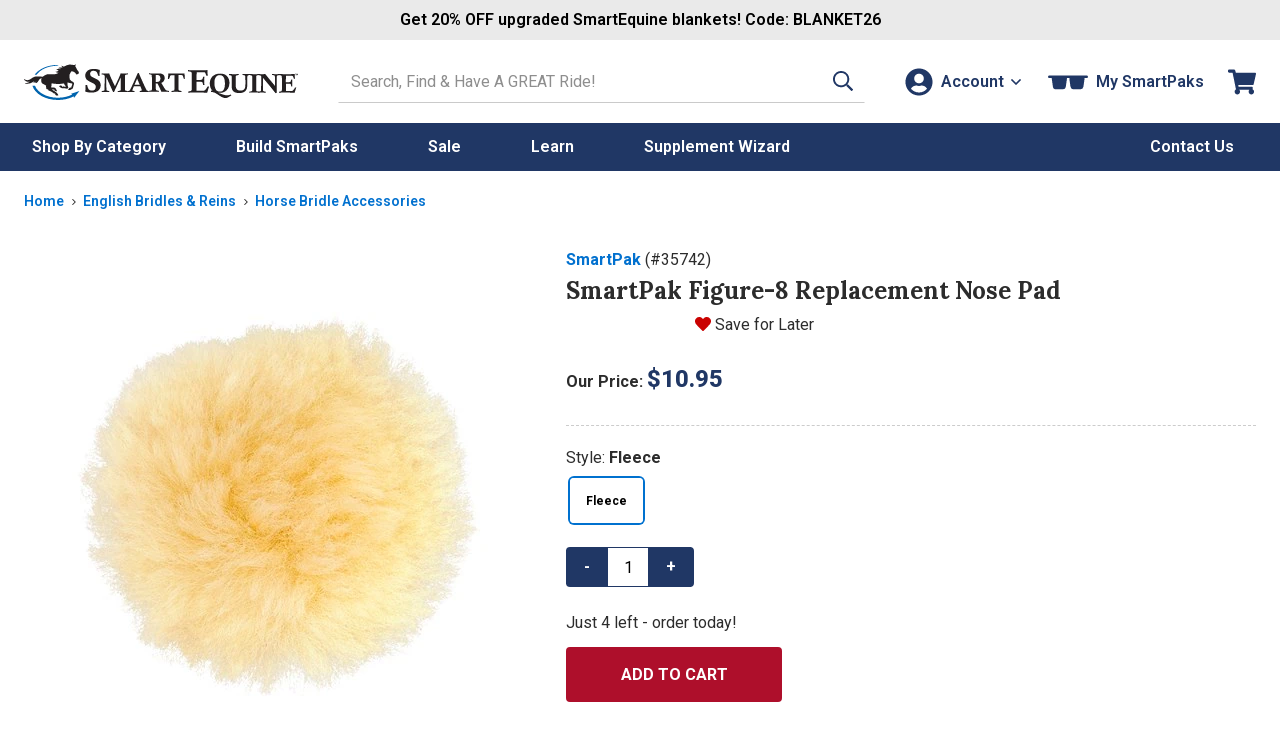

--- FILE ---
content_type: text/html; charset=utf-8
request_url: https://static.smartpak.com/pt/smartpak-figure8-replacement-nose-pad-25742
body_size: 38151
content:


<!DOCTYPE html>
<meta http-equiv="X-UA-Compatible" content="IE=edge" />
<html lang="en-US">
<head>
    <script type="text/javascript" src="https://static.smartpak.com/resources/dfb68352b887189cd39c15ef0cfcde1c2b4470be482ac"  ></script><script>(()=>{const e=()=>{const t=document.documentElement;t.style.setProperty("overflow-y","scroll"),t.style.setProperty("--scrollbar-width",window.innerWidth-t.clientWidth+"px"),t.style.removeProperty("overflow-y")};e();addEventListener("resize",e)})();</script>
    <meta charset="utf-8" />
    <title>SmartPak Figure-8 Replacement Nose Pad</title>
    <meta name="viewport" content="width=device-width, initial-scale=1" />
    <meta name="apple-mobile-web-app-capable" content="yes" />
    <meta name="apple-mobile-web-app-status-bar-style" content="black" />
    <meta name="Url" content="https://www.smartpakequine.com/pt/smartpak-figure8-replacement-nose-pad-25742" />
    <meta name="Category" content="Product" />
    <meta name="Description" content="Compatible with all Harwich and Nantucket figure 8 bridles, the SmartPak Figure-8 Replacement Nose Pad makes refreshing your noseband a breeze. The sheepskin piece quickly and easi..." />
    <meta name="Price" content="$10.95" />
    <meta name="ImageUrl" content="//img.smartpak.com/images/product/highres/35742_fleece-0462.jpg?w=120" />
    <meta name="Rank-Words" content="SmartPak Figure-8 Replacement Nose Pad, pad, replacement pad, figure 8, figure-8, nose pad, replacement nose pad, new nose pad, new pad," />
    <meta name="Keywords" content="New Products - View All Equine for Horses, Horse Products, SmartPak Figure-8 Replacement Nose Pad" />
    <meta itemprop="description" content="Compatible with all Harwich and Nantucket figure 8 bridles, the SmartPak Figure-8 Replacement Nose Pad makes refreshing your noseband a breeze. The sheepskin piece quickly and easi..." />
    <meta itemprop="name" content="SmartPak Figure-8 Replacement Nose Pad" />
    <meta itemprop="image" content="//img.smartpak.com/images/product/highres/35742_fleece-0462.jpg?w=120" />
    <meta itemprop="telephone" content="1-800-461-8898" />
    
    <meta property="og:type" content="website" />
    <meta property="og:title" content="SmartPak Figure-8 Replacement Nose Pad" />
    <meta property="og:image" content="https://img.smartpak.com/images/product/highres/35742_fleece-0462.jpg?w=120" />
    


    <link rel="apple-touch-icon" href="/images/mobile/homeIcon.png" />
    <link rel="apple-touch-startup-image" href="/images/mobile/splash.png" />
    <link rel="icon" type="image/vnd.microsoft.icon" href="/images/sites/favicon.ico" />
    <link rel="shortcut icon" type="image/x-icon" href="/images/sites/favicon.ico" />
    <link href="https://plus.google.com/117531511398898921733" rel="publisher" />

        <link rel="canonical" href="https://www.smartpakequine.com/pt/smartpak-figure8-replacement-nose-pad-25742" />
    <link rel="preconnect" href="//cdn.dynamicyield.com">
<link rel="preconnect" href="//www.googletagmanager.com">
<link rel="preconnect" href="//www.google-analytics.com">
<link rel="preconnect" href="//fonts.gstatic.com">

	<link rel="preconnect" href="https://fonts.googleapis.com">
	<link rel="preconnect" href="https://fonts.gstatic.com" crossorigin>
	<link href="https://fonts.googleapis.com/css2?family=Lora:ital,wght@0,400..700;1,400..700&family=Roboto:ital,wght@0,100..900;1,100..900&display=swap" rel="stylesheet">

    <link href="/designsystem/css/designsystem.css" rel="stylesheet"/>

    <link href="/assets/css/responsivelayoutbase.css" rel="stylesheet"/>


    
	<link rel="preconnect" href="https://fonts.googleapis.com">
	<link rel="preconnect" href="https://fonts.gstatic.com" crossorigin>
	<link href="https://fonts.googleapis.com/css2?family=Lora:ital,wght@0,400..700;1,400..700&family=Roboto:ital,wght@0,100..900;1,100..900&display=swap" rel="stylesheet">
    <link rel="preload" as="script" href="https://static.smartpak.com/resources/dfb68352b887189cd39c15ef0cfcde1c2b4470be482ac"/><link rel="preload" href='/assets/css/tes.css' as="style" onload="this.onload=null;this.rel='stylesheet'">
    <noscript><link href="/assets/css/tes.css" rel="stylesheet"/>
</noscript>

    
 

    <script>!function(){window.semaphore=window.semaphore||[],window.ketch=function(){window.semaphore.push(arguments)};var e=document.createElement("script");e.type="text/javascript",e.src="https://global.ketchcdn.com/web/v3/config/smartpak/website_smart_tag/boot.js",e.defer=e.async=!0,document.getElementsByTagName("head")[0].appendChild(e)}();</script>


    



<script type="text/javascript">
    var smartPak = window.smartPak || {};
    (function (smartPak) {
        smartPak.pageData = {
            conversationsApiUrl: '//api.bazaarvoice.com/data/statistics.json?apiversion=5.4&amp;passkey=ussvmd5e23345grvthdcqjch&amp;filter=productid:',
            conversationsQuestionsApiUrl: '//api.bazaarvoice.com/data/questions.json?apiversion=5.4&amp;passkey=ussvmd5e23345grvthdcqjch&amp;filter=productid:',
            rayGunAppId: '2iEc9N+7AFzX6wJroIsqvw==',
            dyDynamicUrl: '//cdn.dynamicyield.com/api/8769396/api_dynamic.js',
            dyStaticUrl: '//cdn.dynamicyield.com/api/8769396/api_static.js',            
            antiForgeryToken : 'sNyyY9EsAJECHolgQDC0Ac94iXJUFycv2kBcnfvEizF8N5OfuN0bLxqN3EKzmpbJxusRP6CdQCMcFoSH8DYIUbm8HYQ1:M4Rh_pwsznIH6GYM4H_97JANkLR0NHDMkrDt0nYZqEqwzTzdSK0n6fw-7d2XEZdKQMqbMT7KGBzh6B3OrarVtdIWj681',
            brSearchUrl: 'https://core.dxpapi.com/api/v1/core/',
            brSuggestUrl: 'https://suggest.dxpapi.com/api/v1/suggest/',
            brSuggestV2Url: 'https://suggest.dxpapi.com/api/v2/suggest/',
            allowAutoApplyPromo: 'true' === 'true',
            spreeEnabled: 'true' === 'true',
            processingFeeEnabled: 'False' === 'true',
            payPageScriptApplePay: 'https://request.eprotect.vantivcnp.com/eProtect/eProtect-api3.js',
            applePayJSSDK: 'https://applepay.cdn-apple.com/jsapi/1.latest/apple-pay-sdk.js',
            displayApplePay: 'true' === 'true',
            extoleReferralProgramEnabled: 'true' === 'true',
            coliCareForPouchesEnabled: 'False' === 'True',
            ketchCookieConsentEnabled: 'true' === 'true'
        };
    })(smartPak);
</script>
    
<script type="text/javascript">
(function(window){'use strict';window.SPDYHelpers={waitFor:function(evaluator,callback){var interval=null;if(evaluator()){callback()}else{interval=setInterval(function(){if(evaluator()){clearInterval(interval);interval=null;callback()}},100)}},hasProperty:function(obj,properties){for(var ret=!0,currentObj=obj,props=properties.split('.'),i=0,l=props.length;i<l;i++){if(!currentObj||void 0===currentObj[props[i]]){ret=!1;break}currentObj=currentObj[props[i]]}return ret},load:function(options){var script,link;if(options.style){(link=document.createElement('link')).rel='preload';link.as='style';link.onload=function(){link.onload=null;link.rel='stylesheet'};link.href=options.style;document.getElementsByTagName('head')[0].appendChild(link)}if(options.script){(script=document.createElement('script')).async=!0;script.type='text/javascript';script.onload=function(){if('function'==typeof options.onload){options.onload()}};script.src=options.script;document.getElementsByTagName('head')[0].appendChild(script)}}}})(window);
</script>
    


    
    <link rel="preload" href="//img.smartpak.com/images/product/highres/35742_fleece-0462.jpg?width=510" as="image" />
    

<script>
	window.DY = window.DY || {};
	DY.recommendationContext = {type:'PRODUCT', data: ['2109905724']};
</script>
	<script type="text/javascript" src="//cdn.dynamicyield.com/api/8769396/api_dynamic.js"></script>
	<script type="text/javascript" src="//cdn.dynamicyield.com/api/8769396/api_static.js"></script>



    <script src='/assets/js/runtime.02320db8ed728811cea7.js'></script>

    <script src="/jsscripts/jquery/jquery-3.6.0.min.js" defer></script>
    
   
    <script src='/designsystem/js/designsystem.js' defer></script>

    <script src='/assets/js/commonheader.420980ee4b70528dfca8.js'></script>

    <script src='/assets/js/commonbody.545ae2af32181ce198f1.js' defer></script>

    
    

<script>
(function(window){
    var categories = ([{"Id":2039,"Name":"Apparel, Tack, Equipment \u0026 Supplies","Type":"category","Url":"/apparel-tack-equipment-and-supplies-2039c"},{"Id":687,"Name":"Horse Tack, Supplies \u0026 Equipment","Type":"product-compare","Url":"/horse-tack-supplies-and-equipment-687pc"},{"Id":2043,"Name":"Horse Tack \u0026 Equipment","Type":"product-compare","Url":"/horse-tack-and-equipment-2043pc"},{"Id":692,"Name":"Horse Bridles \u0026 Headstalls","Type":"product-compare","Url":"/horse-bridles-and-headstalls-692pc"},{"Id":1926,"Name":"English Bridles \u0026 Reins","Type":"product-compare","Url":"/english-bridles-and-reins-1926pc"},{"Id":2075,"Name":"Horse Bridle Accessories","Type":"product-compare","Url":"/horse-bridle-accessories-2075pc"}] || []).map(function(category){
        return { Name: category.Name, Id: category.Id }
    });    

    if(categories.length >= 2){
        categories = categories.slice(-2);
    }

    window.productClassData = {"id":25742,"name":"SmartPak Figure-8 Replacement Nose Pad","shortName":"","itemNumber":35742,"type":"tes","description":"Compatible with all Harwich and Nantucket figure 8 bridles, the SmartPak Figure-8 Replacement Nose Pad makes refreshing your noseband a breeze. The sheepskin piece quickly and easily attaches with hook and loop backing, making it great to have on hand as a replacement for or to swap out a sweaty, dirty, or worn fleece pad.","manufacturer":"SmartPak","titleText":"SmartPak Figure-8 Replacement Nose Pad - SmartPak Equine","parentReportingCategory":"Tack","childReportingCategory":"H/J Bridles","price":{"type":"base","isOnSale":false,"current":"$10.95","original":"$10.95","discounts":null,"autoShipDiscount":null},"excludeFromPromo":false,"isOrderable":true,"headline":"Why We Love This","specialOfferMessage":"","recipientType":"horse","metaTags":{"title":"SmartPak Figure-8 Replacement Nose Pad","price":"$10.95","imageUrl":"//img.smartpak.com/images/product/highres/35742_fleece-0462.jpg?w=120","rankTitle":"SmartPak Figure-8 Replacement Nose Pad","rankWords":"SmartPak Figure-8 Replacement Nose Pad, pad, replacement pad, figure 8, figure-8, nose pad, replacement nose pad, new nose pad, new pad,","keywords":"New Products - View All Equine for Horses, Horse Products, SmartPak Figure-8 Replacement Nose Pad","description":"Compatible with all Harwich and Nantucket figure 8 bridles, the SmartPak Figure-8 Replacement Nose Pad makes refreshing your noseband a breeze. The sheepskin piece quickly and easi..."},"mobileUrl":"/pt/smartpak-figure8-replacement-nose-pad-25742","images":[{"type":"product","url":"//img.smartpak.com/images/product/highres/35742_fleece-0462.jpg","text":null,"attributes":null},{"type":"product","url":"//img.smartpak.com/images/product/highres/35742_fleece-0464.jpg","text":null,"attributes":null},{"type":"product","url":"//img.smartpak.com/images/product/highres/35742_fleece-0462.jpg","text":null,"attributes":{"style":"Fleece"}},{"type":"product","url":"//img.smartpak.com/images/product/highres/35742_fleece-0464.jpg","text":null,"attributes":{"style":"Fleece"}}],"swatches":[],"videos":[],"bullets":null,"expandedContent":{"productClassId":25742,"subHeading1":"","subHeading1SupportingCopy":"","subHeading2":"","subHeading2SupportingCopy":"","subHeading3":"","subHeading3SupportingCopy":"","image1":"","image1SupportingCopy":"","image2":"","image2SupportingCopy":"","image3":"","image3SupportingCopy":"","image4":"","image4SupportingCopy":""},"ingredientCharts":[],"products":[{"id":2109905724,"name":"SmartPak Figure-8 Replacement Nose Pad-Fleece","type":"tes","price":{"type":"base","isOnSale":false,"current":"10.9500000000","original":"10.9500000000","discounts":null,"autoShipDiscount":null},"estimatedArrivalDate":"2026-02-03T00:00:00-05:00","backOrderData":"","freeShipping":"r","displayName":"SmartPak Figure-8 Replacement Nose Pad-Fleece","daysSupply":-1,"isAddOnItem":true,"inventory":4,"dropShipDelay":"","attributes":{"style":"Fleece"},"excludeFromCustomization":false,"unit":"","dosingDescription":null,"dosingInfo":[],"form":null,"cupsOfProduct":0,"isEligibleForSubscription":false,"dropShipHolidayCutoffDate":null,"showDropShipHolidayCutoffDate":false,"showCustomizationHolidayCutoffDate":false,"isFinalSale":false,"maxQuantity":500,"preserveInventory":false,"hasShippingScheduleDelay":false,"isPouch":false,"defaultSku":false}],"supportInfo":null,"analysis":{"primaryHeading":"","secondaryHeading":"","ingredientsText":"","ingredients":[],"keyIngredients":[]},"categoryPathNodes":[{"id":2039,"name":"Apparel, Tack, Equipment & Supplies","type":"category","url":"/apparel-tack-equipment-and-supplies-2039c"},{"id":687,"name":"Horse Tack, Supplies & Equipment","type":"product-compare","url":"/horse-tack-supplies-and-equipment-687pc"},{"id":2043,"name":"Horse Tack & Equipment","type":"product-compare","url":"/horse-tack-and-equipment-2043pc"},{"id":692,"name":"Horse Bridles & Headstalls","type":"product-compare","url":"/horse-bridles-and-headstalls-692pc"},{"id":1926,"name":"English Bridles & Reins","type":"product-compare","url":"/english-bridles-and-reins-1926pc"},{"id":2075,"name":"Horse Bridle Accessories","type":"product-compare","url":"/horse-bridle-accessories-2075pc"}],"instructions":{"dosing":[],"additionalInstructions":null},"extraInformation":null,"isColiCareEligible":false,"attributes":{"style":["Fleece"]},"customization":"none","freeShipping":"r","specifications":null,"features":"<div><strong>Favorite Features:</strong></div>\r\n<ul>\r\n    <li>Hook and loop attachment</li>\r\n    <li>Quick and easy replacement part</li>\r\n    <li>Compatible with Harwich and Nantucket figure-8 bridles</li>\r\n</ul>","sizingDescription":"","hasSoldOutProducts":false,"zones":null,"averageOverallRating":null,"totalReviewCount":0,"categoryCompareCharts":null,"miniWizardLink":null,"productForm":null,"hasAllProductAsFinalSale":false,"hasNoProductAsFinalSale":true,"containsCbd":false,"isFreight":false,"productClassMessaging":[],"isProp65":false,"isPrivateLabel":true};

    window.smartPak.pageData = window.smartPak.pageData || {};

    window.smartPak.pageData.productId = window.productClassData.id;
        
    window.dataLayer = window.dataLayer || [];

    window.dataLayer.push({
        productName: productClassData.name.trim(),
        productClassId: productClassData.id,
        itemId: productClassData.itemNumber,
        productType: productClassData.type,
        categories: categories,
        category: categories.length ? categories[categories.length - 1].Name : "",
        categoryId: categories.length ? categories[categories.length - 1].Id : -1,
    });
})(window);
</script>
    <script src="/jsscripts/jquery/knockout/knockout-3.5.1.js" defer></script>
    <script src='/assets/js/tes.1a36f03e8f0cdafaadb6.js' defer></script>

    <script src="https://applepay.cdn-apple.com/jsapi/1.latest/apple-pay-sdk.js" type="text/javascript"></script>
    <script src="https://request.eprotect.vantivcnp.com/eProtect/eProtect-api3.js" type="text/javascript"></script>

    
 

    <script src="https://share.smartpakequine.com/core.js" type="text/javascript" fetchpriority="high" async></script>



    <script>
    (function(w, d){ w.addEventListener('load', function(){ var s = d.createElement('script'); s.async = true; s.src = "//apps.bazaarvoice.com/deployments/smartpak/main_site/production/en_US/bv.js"; d.getElementsByTagName('head')[0].appendChild(s); }); })(window, document);
    </script>
</head>
<body>
    <!-- GoogleTagging needs to be right below the body tag -->
    





    <script>
        window.dataLayer = window.dataLayer || [];
        window.dataLayer.push({
            event: 'sp_page_load',
            page_type: /^\/ps/i.test(location.pathname) ? 'product-ps' : 'product-pt'
        });
    </script>
    <script>
        var gtmPageType = 'Product';
        
        if(gtmPageType === 'NewHome'){
            gtmPageType = 'Home';
        }

        if(!gtmPageType){
            gtmPageType = 'Other';
        }

        window.dataLayer = window.dataLayer || [];
        window.dataLayer.push({
            corePageType: gtmPageType.toLowerCase()
        });
    </script>
    <!-- Google Tag Manager -->
    <noscript>
        <iframe src="//www.googletagmanager.com/ns.html?id=GTM-5TP59B"
                height="0" width="0" style="display: none; visibility: hidden" title="Google Tag Manager"></iframe>
    </noscript>
    <script>
        (function (w, d, s, l, i) {
            w[l] = w[l] || [];
            w[l].push({
                'gtm.start':
                    new Date().getTime(),
                event: 'gtm.js'
            });
            var f = d.getElementsByTagName(s)[0],
                j = d.createElement(s), dl = l != 'dataLayer' ? '&l=' + l : '';
            j.async = true;
            j.src =
                '//www.googletagmanager.com/gtm.js?id=' + i + dl;
            f.parentNode.insertBefore(j, f);
        })(window, document, 'script', 'dataLayer', 'GTM-5TP59B');</script>
    <!-- End Google Tag Manager -->

    <a href="#content-skip" class="content-skip">Skip to content</a>

    


<div class="hideOnMobile">
	

<div id="ieWarning" class="textCenter mvs jsHide">
	<strong class="alert">PLEASE NOTE:</strong> You may experience errors on our site when using <strong class="alert">Internet Explorer</strong>. Please consider updating your browser, or <a href="https://www.google.com/chrome/browser/desktop/index.html" target="_blank" rel="noreferrer"><strong>download Google Chrome</strong></a>.
</div>

</div>

<header class="site-header mh" id="mh">
	<div class="layout-wrapper" id="customerInfoNav">

		<div class="site-title">
			<a class="logo-link" href="/" tabindex="0" data-evt-category="ResponsiveHeader" data-evt-action="ResponsiveHeaderClick" data-evt-label="logo">
				<span class="sr-only">Go to Homepage - SmartEquine&reg;</span>
				<?xml version="1.0" encoding="UTF-8"?><svg id="a" xmlns="http://www.w3.org/2000/svg" viewBox="0 0 399.8 52.97"><defs><style>.b{fill:#0064ae;}.c{fill:#231f20;}.d{fill:#0064af;}</style></defs><path class="b" d="M12.4,32.16h3.6c4,10,17.3,17.4,33.1,17.5,8,0,15.4-1.7,21.3-4.8l-1.5-1.2,12-4-7.9,10.1-.6-2.1c-6.4,3.4-14.5,5.4-23.3,5.3-18.1-.1-33.2-9-36.7-20.7"/><path class="c" d="M50.2,12.96c-.9-.2-3,0-4.3-1.8,0,0,1.3.3,2.3-.1,1.1-.4,2.3-1.2,2.4-1.4,0,0-2.5-1.3-3.4-1.4-.1,0,.5-.8,2-.8s3.1.1,3.5.1,1-.4,1-.4c0,0-.9-.5-1.2-.6h-2.7s1.1-1.5,2.7-1.5h3.7s-1.9-2.2-1.4-2.6c.2-.2.3,0,.3,0,.5.5,2.2,1.5,3.4,1.2,1.1-.4,2.8-1.4,4-1.8,1.3-.4,3.7-1.2,5.2-1,1.6.2,5.2.7,5.6.7.7,0,1.8-.7,2.4-1.3.5-.6.3,0,.2.1,0,0-1,2.1-1,2.5s0,.7.2,1.1c.3.4,1.8,3.2,2.1,3.9.3.6,1.9,2.9,2.3,3.3s.7,1.2.6,1.4c0,.2-.2.4-.3.7,0,.3-.1.9-.3,1.1-.1.2-.9.6-1.2.6s-1.1.4-1.2.4-.9,0-1.3-.3c-.4-.4-.2-1-.3-1.2,0-.3-2.8-2.5-3.6-2.6-.7-.1-2-.4-2.3-.7-.2,0-1.1.7-2,2.7s-1.3,2.2-1.4,3c0,.9,0,1.9.1,2.6.2.7.3,3,.4,3.9,1.7,1.2,2.2,2,2.7,2.4.6.5,2.5,1.1,3.1,2.2s.5,1.9.4,2.2c0,.4-.4,1.2-.6,1.8-.2.6-.7,4-1.2,4.4-.4.4-.8,1.2-1.3,1.2s-.7.3-.9.4c-.2,0-1,.7-1.3.8h-1.8c-.2,0-.8.4-1,.2s-.2-.7-.1-1c0-.2,1.4-2.4,2.3-2.6.9-.2,1.3-.1,1.3-.1l.2.3h.4v-.8s1.1-2.8,1.3-3.4c.1-.6.1-1.1.2-1.5v-.5s-5.6-1.2-5.9-1.4c-.2-.2-1.2-.1-1.2-.1,0,0,.2,2.5.2,2.9,0,.5.1,1.6.3,2,.1.4.8,2.2.8,2.3v.4c-.1.2-1,1.2-1.4,1.4-.4.1-.6,0-.9,0s-1.5-.2-1.7-.3c-.2,0-1.1-.3-1.1-.3h-4c-.2,0-1.4-.7-1.8-.9-.4-.2-.6,0-.8-.2s-2-2-2-2c0,0,1.8-1.1,3.1-.9,1,.1,1.6,1.2,1.6,1.2v.5h.7s.2-.5.7-.5,1.8.5,2.2.5,1.7.4,1.8,0c.1-.3.1,0,0-.4-.1-.3-1.4-1.6-1.6-2-.2-.4-.8-1.3-.9-1.8,0-.5-.3-.6-.3-.6,0,0-5.3,1.1-9.9.8-4.6-.3-6.2-.4-7.6-1.1,0,0-.6.5-.6,1.5,0,.9-.2,3.3-.3,3.6,0,.4-.3.8-.1,1,.1.2.3.3.5.3h3.7c.6,0,1.8.6,2.4,1.5,1,1.6.9,1.7,1.1,2,.2.3.6,1.1.7,1.4,0,.4.1.4-.2.5-.5.1-3-.6-3.2-.9-.3-.5-.7-.9-.7-1.2v-1s-.7.8-.9.8c-.4,0-.7-.2-.7-.2h-1.9l6,3.7s.6.6.8.9c.1.2,1,.6,1.4,1.3s1.5,2.3,1.3,2.8c0,.1-3.1,0-3.1,0,0,0-1.3-1-1.4-1.5,0-.4.1-.9.1-1.2,0-.2-.5-.3-.5-.3,0,0-.6.4-1,.3-.3,0-2.9-2.2-3.5-2.5-.4-.2-2.3-1.3-4.2-1.9-.4-.2-.9-.2-1-.7v-1s-2.6-.4-2.8-.9c-.1-.4-.6-3-.3-4.4.1-.5-4.8-3.1-5.4-3.4s-2.7-2.6-1.4-7.6c0,0-.6-.2-1.4.3s-.9.3-1.9,1.6c0,0-2.3,3.5-2.5,3.7-.6.5-1.2.9-1.7,1.1-.4.2-1.5.2-1.7.2-.3,0-.9-.3-.7-.3s.7-.2.9-.4.7-.5.9-.8c.1-.2.5-.7.5-.8,0,0-2.3,1.5-3.7,1.5s-.5-.4-.3-.6c.3-.2.6-.4.6-.4l.7-1.1s-4.2,2.7-5.2,2.9c0,0-5.6,1.7-8.5.8-1.3-.4.3-.4.6-.5.5-.1.9-.2,1.2-.3.3,0,4.1-.9,5.3-2.2,0,0-3,.5-4.6,0-.9-.2-4-2.3-4-3.4,0-1.2,0-.5.2-.4.3.2,2.7,2.4,6.1,1.5,2.4-.7,2.3-.8,2.9-1.2,1.8-1.1,3.6-2.6,5.3-3.3,1.7-.6,4.8-1.3,12.8-.3,0,0,4.1-3.5,7.4-3.7,2.7-.2,7.5.2,9.6,0,2.4,0,6.4-2.1,6.4-2.1h-.5Z"/><path class="d" d="M15.4,15.66h3c5.4-7.5,16.5-12.8,29.5-13.1l3.4-1.2h-1.7c-15-.1-27.9,5.8-34.1,14.4"/><path class="c" d="M239.4,10.66v-1.7c3.8.2,7.9.3,12.3.3s10.4,0,15.9-.3c0,3.3.2,6.1.6,8.5h-2c-.2-.5-.3-.9-.4-1.1-.8-2.2-1.4-3.5-1.8-3.9s-1.4-.5-3-.5h-9c-.1,2.6-.2,6.5-.2,11.5h4.1c2.1,0,3.4-.2,3.9-.6s1-1.8,1.6-4.2h1.9c-.2,2.3-.3,4.3-.3,6.1s0,3.8.3,6.3h-1.9c-.4-2.5-.9-4-1.3-4.3-.4-.4-1.6-.6-3.7-.6h-4.6v13.1h9.3c1,0,1.7,0,2.1-.2.5-.2,1-.6,1.5-1.1,1-1.1,2.1-2.7,3.4-5h2.1c-.9,2.6-1.9,5.7-2.9,9.3-5.3-.2-10.9-.3-16.7-.3s-6.3,0-11.1.3v-1.7c2.6-.5,4.1-.8,4.5-1.1.5-.4.8-1.3.8-2.7V15.66c0-1.7-.1-2.7-.3-3.1s-.5-.7-1-1c-.5-.2-1.8-.5-4-.8l-.1-.1Z"/><path class="c" d="M274.9,39.26c-1.2-1.3-2-2.6-2.6-3.9-.8-2-1.2-4.2-1.2-6.5,0-4,1.1-7.3,3.3-9.9,2.7-3.2,6.6-4.8,11.7-4.8s7.6,1.2,10,3.6,3.7,5.7,3.7,9.8-1.3,8.1-3.9,10.8-5.8,4.1-9.7,4.1-2.5-.2-4.1-.6c4.2,1.7,7.5,2.9,10.1,3.6,1.4.4,2.7.6,3.9.6s1.7,0,2.5-.2,1.9-.5,3.2-1l.7,1.4c-2.5,1.6-4.5,2.8-6,3.4-.9.4-1.7.5-2.4.5s-1.5-.1-2.5-.4c-1.3-.4-2.7-1-4.1-1.8-.8-.5-2.6-1.6-5.3-3.4-1.8-1.2-3.3-2-4.5-2.5s-2.9-.8-5-1.1v-1.9c.6,0,1.3.1,2,.3l.2-.1ZM277.8,27.46c0,4.9.9,8.5,2.6,10.7,1.2,1.6,3.1,2.5,5.6,2.5s3.8-.8,5-2.3c1.5-1.9,2.2-5.2,2.2-9.7s-.8-7.8-2.4-9.9c-1.2-1.6-3-2.4-5.2-2.4s-3.1.5-4.3,1.4-2.1,2.3-2.7,4.1c-.5,1.8-.8,3.7-.8,5.7v-.1Z"/><path class="c" d="M299,16.16v-1.4c3,.1,5.4.2,7.2.2s4.2,0,7.2-.2v1.4c-1.9.3-3.1.6-3.6.8-.3.1-.5.3-.6.6-.1.3-.2,1.2-.2,2.5v9.9c0,2.5.1,4.3.4,5.2.4,1.2,1.1,2.2,2.1,2.9s2.5,1.1,4.4,1.1,3.6-.4,4.7-1.3c1.1-.8,1.7-2,2-3.3.3-1.4.5-3.7.5-7.1s0-2.9-.2-6.5c0-2-.2-3.1-.3-3.5,0-.2-.2-.4-.4-.5-.2-.2-1.1-.4-2.5-.7-.2,0-.4,0-.8-.2v-1.4c2.7.1,4.6.2,5.8.2s3.1,0,5.3-.2v1.4c-2,.4-3.1.6-3.4.9s-.5.5-.6,1c-.1.7-.2,4-.2,9.8,0,3.3-.1,5.5-.3,6.6-.2,1.4-.6,2.6-1.1,3.5s-1.2,1.7-2.1,2.5-2,1.3-3.1,1.7c-1.5.5-3.1.7-4.8.7-2.9,0-5.1-.4-6.8-1.2-1.7-.8-2.9-1.9-3.5-3.3-.7-1.3-1-3.3-1-5.9v-11.9c0-1.5,0-2.5-.2-2.9-.1-.3-.3-.5-.6-.6-.3-.1-1.4-.4-3.3-.7v-.1Z"/><path class="c" d="M343.2,14.76v1.4h-.7c-1.7.3-2.7.6-3.1.9-.3.3-.5.9-.5,1.8v18.4c0,1.1,0,1.8.2,2.1.1.3.3.5.6.6.5.2,1.4.5,2.9.7.2,0,.4,0,.7.1v1.4c-2.6-.1-5-.2-7-.2s-4.4,0-7.6.2v-1.4c2-.4,3.1-.6,3.3-.7.3-.1.5-.3.7-.5.2-.3.3-.9.3-1.8v-18.5c0-1-.1-1.7-.4-2s-1.3-.6-3-.9c-.2,0-.5,0-.8-.2v-1.4c3.3.1,5.8.2,7.4.2s4.1,0,7.1-.2h-.1Z"/><path class="c" d="M341.8,16.16v-1.4c1.8.1,3.4.2,4.9.2s3.3,0,5.4-.2c1.6,2.1,6.3,8,14.2,17.5v-10.5c-.1-2.6-.2-4-.4-4.3-.1-.3-.4-.5-.7-.7-.3-.2-1.4-.4-3.3-.6v-1.4c2.1.1,3.9.2,5.4.2s3.4,0,5.7-.2v1.4c-.4,0-.7.1-.9.2-1.5.2-2.4.5-2.7.8-.3.3-.5.8-.5,1.7-.1,1.8-.2,5.5-.2,11.1s0,7.7.2,12.4c-.6.2-1.2.4-1.8.6l-7.3-9.2-11.2-13.6v9.2l.2,8.9c0,.7.1,1.1.2,1.3,0,.2.2.3.4.4.3.2,1.2.4,2.7.7.2,0,.5,0,.8.2v1.4c-2.2-.1-4-.2-5.3-.2s-3.1,0-5.8.2v-1.4c.4,0,.7-.1.9-.2,1.5-.2,2.4-.5,2.6-.7.2-.1.3-.3.4-.6s.2-2.2.3-5.7c.1-5.2.2-9.6.2-13.3s0-2-.2-2.4c-.1-.3-.4-.6-.7-.8s-1.2-.4-2.6-.7c-.2,0-.5-.1-1-.2l.1-.1Z"/><path class="c" d="M371.8,16.16v-1.4c3.1.1,6.5.2,10.1.2s8.6,0,13.1-.2c0,2.7.2,5,.5,7h-1.6c-.2-.4-.3-.7-.3-.9-.6-1.8-1.1-2.9-1.5-3.2-.4-.3-1.2-.4-2.4-.4h-7.4c-.1,2.2-.2,5.3-.2,9.5h3.4c1.8,0,2.8-.1,3.2-.5.4-.3.8-1.5,1.3-3.4h1.6c-.1,1.9-.2,3.6-.2,5s0,3.1.2,5.2h-1.6c-.4-2.1-.7-3.3-1-3.6s-1.3-.5-3-.5h-3.8v10.8h7.7c.8,0,1.4,0,1.7-.2.5-.2.9-.5,1.2-.9.8-.9,1.7-2.2,2.8-4.1h1.7c-.7,2.1-1.6,4.7-2.4,7.7-4.4-.1-9-.2-13.8-.2s-5.2,0-9.1.2v-1.4c2.1-.4,3.4-.7,3.7-.9.4-.3.6-1,.6-2.2v-17.4c0-1.4,0-2.2-.2-2.6s-.4-.6-.8-.8-1.5-.4-3.3-.7l-.2-.1Z"/><path class="c" d="M110.4,17.46h-2.3c-.5-3-1.3-5-2.3-6s-2.5-1.5-4.3-1.5-2.9.4-3.8,1.3c-.9.8-1.3,1.9-1.3,3.2s.4,2.2,1.2,3.1c.8,1,2.8,2.1,5.9,3.5s5.3,2.9,6.5,4.5,1.9,3.5,1.9,5.9-1.1,5.3-3.2,7.4-5.5,3.2-10.3,3.2-3.3-.1-4.8-.4c-1.1-.2-2.6-.5-4.2-1.1.3-2.8.4-5.5.4-8.1v-1.6h2.3c.6,3.1,1.3,5.2,2.2,6.2,1.2,1.4,2.8,2.1,4.9,2.1s3-.5,4-1.5,1.5-2.2,1.5-3.8-.2-1.8-.6-2.6c-.4-.8-1-1.4-1.9-2s-2.3-1.4-4.5-2.4c-3.3-1.6-5.5-3.1-6.7-4.5-1.1-1.4-1.7-3.1-1.7-5.1,0-2.9,1.1-5.3,3.2-7.2s5.2-2.8,9.2-2.8,5.5.5,8.7,1.5c0,2.5-.1,4.2-.1,5.1s0,2.3.1,3.6h0Z"/><path class="c" d="M113.3,15.16v-1.4c2.3.1,4.2.2,5.7.2s3.3,0,5.2-.2c.5,1.5,1.3,3.2,2.1,5.2,2.4,5.4,4.5,10,6.4,13.8l4.9-10.5c.8-1.7,1.4-3.1,1.8-4.2.5-1.1,1-2.5,1.7-4.3,2.4.1,4.2.2,5.3.2s2.7,0,5.2-.2v1.4c-.4,0-.7.1-.9.2-1.7.3-2.6.5-2.9.8s-.4.7-.5,1.4c0,.7-.1,3.6-.1,8.8v10.2c0,1,.1,1.6.2,1.9.1.2.2.4.4.5.4.3,1.4.5,2.8.7l.9.2v1.4c-3.1-.1-5.5-.2-7.1-.2s-4.2,0-7.5.2v-1.4c2-.4,3.2-.6,3.4-.7.3-.1.4-.3.6-.4.1-.2.2-.4.3-.7v-15.9c0-2.9,0-1.1,0-2.5-.7,1.5-3.3,7.2-7.8,17.1l-2,4.3h-1.5c-1.5-3.3-4.7-10.5-9.8-21.6v4.3c0,6.4,0,10.7.2,12.7,0,1.2.1,1.8.2,2,0,.2.3.4.6.6s1.2.4,2.6.6c.2,0,.4,0,.8.2v1.4c-1.8-.1-3.6-.2-5.3-.2s-3.7,0-5.9.2v-1.4c1.7-.3,2.7-.5,3.1-.6s.6-.3.8-.6c.2-.3.3-.8.3-1.7l.2-12.3v-4.8c0-1.6,0-2.7-.3-3.2-.1-.3-.3-.5-.6-.7-.3-.2-1.2-.3-2.8-.5-.2,0-.5,0-.9-.1l.2-.2Z"/><path class="c" d="M168.8,41.16v-1.4c1.6-.3,2.5-.5,2.7-.7s.4-.4.4-.7,0-.4-.1-.6c-.2-.5-.9-2.2-2-4.9h-9.5c-1.4,3.4-2.2,5.2-2.2,5.6s.1.5.3.7c.2.1,1.1.4,2.7.7v1.4c-1.6-.1-3.2-.2-4.7-.2s-3.2,0-4.9.2v-1.4c1.2-.2,2-.5,2.4-.8.3-.2.6-.5.8-.9.5-.8,2-4,4.5-9.4,1.6-3.5,3.8-8.6,6.8-15.4h1.5c1.2,3,3.7,8.7,7.4,16.9,2.1,4.6,3.3,7.2,3.7,7.8.3.4.6.7.8.9.3.2,1.2.5,2.7.9v1.4c-2.3-.1-4.4-.2-6.4-.2s-4.3,0-7.2.2l.3-.1ZM165.1,21.56l-3.9,9.1h7.7l-3.8-9.1Z"/><path class="c" d="M182.4,15.16v-1.4c4.4.1,6.9.2,7.7.2h7.1c1.9,0,3.4.2,4.5.7s1.9,1.3,2.6,2.3c.7,1.1,1,2.3,1,3.6s-.2,2.2-.7,3.2-1.1,1.9-1.9,2.6c-.5.5-1.3,1-2.4,1.5.9,1.5,2.2,3.6,3.8,6.4,1.2,2,2,3.2,2.4,3.6.4.4.8.7,1.2.9.7.3,1.9.6,3.7.9v1.4c-2.2-.1-4-.2-5.3-.2s-3.2,0-5.4.2c-1.6-3.6-3.6-7.8-6-12.4-.7,0-1.5,0-2.3-.2v8c.1,1,.2,1.6.3,1.8s.3.4.6.5c.2,0,1.3.3,3.5.8v1.4c-3-.1-5.4-.2-7.2-.2s-4.2,0-7.2.2v-1.4c2.2-.4,3.4-.7,3.7-.9s.5-.6.5-1.3v-15.7c0-2.7,0-4.3-.2-4.9,0-.4-.3-.7-.5-.9-.3-.2-1.2-.4-2.7-.7l-.9-.2.1.2ZM192.4,26.46h1.4c1.8,0,3.1-.4,4-1.3s1.3-2.2,1.3-3.9-.4-2.9-1.2-3.8-1.9-1.3-3.3-1.3-1.3,0-2.2.1v10.2Z"/><path class="c" d="M235,21.86h-1.8c-.9-2.7-1.4-4.3-1.6-4.6-.2-.4-.5-.6-.8-.8-.4-.1-1.5-.2-3.4-.2h-1.9v18c0,2.2,0,3.6.2,4.1,0,.2.3.4.6.6.3.1,1.5.4,3.5.8v1.4c-3.9-.1-6.5-.2-7.6-.2s-3.8,0-7,.2v-1.4c2.1-.4,3.3-.6,3.7-.8.3-.1.4-.4.5-.7,0-.3.1-1.7.1-4v-17.8h-3.2c-1.1,0-1.8,0-2.2.3-.4.2-.6.5-.9,1-.3.7-.8,2.2-1.5,4.3h-1.8c.2-1.9.4-3.2.4-3.9s.1-2.1.2-4.2c5.1.1,10.1.2,14.9.2,4.1,0,7.1,0,8.9-.2,0,2.5.2,5.2.6,8.1l.1-.2Z"/><path d="M396.7,14.76v1.9h-.4v-1.9h-.5v-.4h1.5v.4h-.6ZM398.1,14.46l.6,1.2.6-1.2h.5v2.2h-.4v-1.5l-.5,1h-.2l-.5-1v1.5h-.4v-2.2h.5-.2Z"/></svg>
			</a>
		</div>

		<div class="site-search">

			<form action="/search/search" id="searchForm" method="get" novalidate="novalidate" autocomplete="off">
    <label class="sr-only" for="txtSearchTerm">Search SmartEquine. Start typing, then use the tab key to select an option from the results.</label>
    <input type="search" name="searchTerm" maxlength="200" autocomplete="off" value="" class="" id="txtSearchTerm" data-val="true" data-val-length="Invalid search term." data-val-length-max="200" data-val-searchterm="Invalid search term." aria-invalid="false" placeholder="Search, Find &amp; Have A GREAT Ride!"><!-- Search input -->
    <button class="primary button plain" type="submit" role="button" data-type="icon" aria-label="Search">
		


<span class="icon"   >
    <svg xmlns="http://www.w3.org/2000/svg" viewBox="0 0 512 512"><!-- Font Awesome Pro 5.15.4 by @fontawesome - https://fontawesome.com License - https://fontawesome.com/license (Commercial License) --><path d="M508.5 468.9L387.1 347.5c-2.3-2.3-5.3-3.5-8.5-3.5h-13.2c31.5-36.5 50.6-84 50.6-136C416 93.1 322.9 0 208 0S0 93.1 0 208s93.1 208 208 208c52 0 99.5-19.1 136-50.6v13.2c0 3.2 1.3 6.2 3.5 8.5l121.4 121.4c4.7 4.7 12.3 4.7 17 0l22.6-22.6c4.7-4.7 4.7-12.3 0-17zM208 368c-88.4 0-160-71.6-160-160S119.6 48 208 48s160 71.6 160 160-71.6 160-160 160z"/></svg>
</span>

    </button>
    <span class="field-validation-valid" data-valmsg-for="SearchTerm" data-valmsg-replace="true"></span>
</form>


		</div>


<nav id="nav-account" class="nav-account" data-navtype="tools"  data-autoclose="true" data-animation="true" data-evt-category="ResponsiveHeader" data-evt-action="ResponsiveHeaderClick" aria-label="Account">
	<button class="ds-side-reveal-btn-open tools-trigger account-nav-trigger plain button" id="account-nav-trigger" tabindex="0" aria-haspopup="true" aria-expanded="false" data-evt-label="Account" aria-label="Account">
		


<span class="icon"   >
    <svg xmlns="http://www.w3.org/2000/svg" viewBox="0 0 496 512"><!-- Font Awesome Pro 5.15.4 by @fontawesome - https://fontawesome.com License - https://fontawesome.com/license (Commercial License) --><path d="M248 8C111 8 0 119 0 256s111 248 248 248 248-111 248-248S385 8 248 8zm0 96c48.6 0 88 39.4 88 88s-39.4 88-88 88-88-39.4-88-88 39.4-88 88-88zm0 344c-58.7 0-111.3-26.6-146.5-68.2 18.8-35.4 55.6-59.8 98.5-59.8 2.4 0 4.8.4 7.1 1.1 13 4.2 26.6 6.9 40.9 6.9 14.3 0 28-2.7 40.9-6.9 2.3-.7 4.7-1.1 7.1-1.1 42.9 0 79.7 24.4 98.5 59.8C359.3 421.4 306.7 448 248 448z"/></svg>
</span>

		<span id="account-greeting" class="account-messaging account-greeting jsHide"></span>
		<strong class="account-messaging account-type-label jsHide"></strong>
		<span class="text vishid-mobile">
			Account
		</span>
		


<span class="icon vishid-mobile"   >
    <svg xmlns="http://www.w3.org/2000/svg" viewBox="0 0 320 512"><!-- Font Awesome Pro 5.15.4 by @fontawesome - https://fontawesome.com License - https://fontawesome.com/license (Commercial License) --><path d="M151.5 347.8L3.5 201c-4.7-4.7-4.7-12.3 0-17l19.8-19.8c4.7-4.7 12.3-4.7 17 0L160 282.7l119.7-118.5c4.7-4.7 12.3-4.7 17 0l19.8 19.8c4.7 4.7 4.7 12.3 0 17l-148 146.8c-4.7 4.7-12.3 4.7-17 0z"/></svg>
</span>

	</button>

	<div class="ds-nav-container ds-side-reveal">
		<div class="ds-nav-inner">
			<ul>
				<li><a tabindex="-1" id="nav-account-first-focus" class="primary button jsHide" data-size="sm" rel="nofollow" href="#"></a></li>
				<li><a tabindex="-1" href="/myaccount">Account Home Page</a></li>
				<li><a tabindex="-1" href="/AutoShipManager">AutoShip Manager</a></li>
				<li><a tabindex="-1" href="/yourorders">Order History</a></li>
				<li><a tabindex="-1" href="/wishlist">Wishlist</a></li>
			</ul>
		</div>
	</div>

	<button class="ds-side-reveal-btn-close plain button" aria-hidden="true" data-evt-label="Close Mobile Navigation">
		<span class="sr-only">Close Mobile Navigation</span>
		


<span class="icon"   >
    <svg xmlns="http://www.w3.org/2000/svg" viewBox="0 0 320 512"><!-- Font Awesome Pro 5.15.4 by @fontawesome - https://fontawesome.com License - https://fontawesome.com/license (Commercial License) --><path d="M193.94 256L296.5 153.44l21.15-21.15c3.12-3.12 3.12-8.19 0-11.31l-22.63-22.63c-3.12-3.12-8.19-3.12-11.31 0L160 222.06 36.29 98.34c-3.12-3.12-8.19-3.12-11.31 0L2.34 120.97c-3.12 3.12-3.12 8.19 0 11.31L126.06 256 2.34 379.71c-3.12 3.12-3.12 8.19 0 11.31l22.63 22.63c3.12 3.12 8.19 3.12 11.31 0L160 289.94 262.56 392.5l21.15 21.15c3.12 3.12 8.19 3.12 11.31 0l22.63-22.63c3.12-3.12 3.12-8.19 0-11.31L193.94 256z"/></svg>
</span>

	</button>
</nav>

<noscript>
	<ul>
		<li>
			<a href="#">Welcome!</a>
			<ul>
				<li><a rel="nofollow" href="/account/login?returnUrl=https%3a%2f%2fwww.SmartPakEquine.com%2f">+Sign In</a></li>
				<li><a rel="nofollow" href="/myaccount">Account Home Page</a></li>
				<li><a rel="nofollow" href="/AutoShipManager">AutoShip Manager</a></li>
				<li><a rel="nofollow" href="/yourorders">Order History</a></li>
				<li><a rel="nofollow" href="/wishlist">Wishlist</a></li>
				<li><a rel="nofollow" href="/account/Register?create=true">Create an Account</a></li>
			</ul>
		</li>
		<li>
			<a href="#">Start SmartPaks</a>
			<ul>
				<li><a rel="nofollow" href="/content/what-are-smartpaks">What are SmartPaks?</a></li>
				<li><a rel="nofollow" href="/?mgr=true" class="openManager">SmartPaks Manager</a></li>
				<li><a rel="nofollow" href="/horse-supplement-wizard">Supplement Wizard</a></li>
				<li><a rel="nofollow" href="/content/ColiCare">ColiCare Program</a></li>
			</ul>
		</li>
	</ul>
</noscript>


		<nav id="nav-smartpaks" class="nav-smartpaks" data-navtype="tools" data-evt-category="ResponsiveHeader" data-evt-action="ResponsiveHeaderClick" aria-label="SmartPaks">
			<a class="tools-trigger smartpak-management-url" href="/content/my-smartpaks">
			


<span class="icon"   >
    <svg xmlns="http://www.w3.org/2000/svg" viewBox="0 0 512 512"><path d="M496.689,174h-481a15.5,15.5,0,1,0-.369,31H49.613A39.814,39.814,0,0,0,49,220.582v-.006l13.655,95.839A39.663,39.663,0,0,0,102.005,350h86.878a39.662,39.662,0,0,0,39.35-33.585l13.655-95.833A39.814,39.814,0,0,0,241.275,205h33.534a39.871,39.871,0,0,0-.618,15.582l13.65,95.833A39.668,39.668,0,0,0,327.2,350h86.877a39.685,39.685,0,0,0,39.356-33.585l13.65-95.833A39.871,39.871,0,0,0,466.462,205H496.32a15.5,15.5,0,1,0,.369-31Z"/></svg>
</span>

				<span class="text vishid-mobile">My SmartPaks</span>
			</a>
		</nav>


<nav id="nav-cart" class="nav-cart" data-navtype="tools" data-autoclose="true" aria-label="Cart">
	<a class="tools-trigger" rel="nofollow" href="/cart" data-desktop="/cart"  data-evt-category="ResponsiveHeader" data-evt-action="ResponsiveHeaderClick" data-evt-label="View your cart">
		<h2 class="sr-only">View your cart</h2>
		


<span class="icon"   >
    <svg xmlns="http://www.w3.org/2000/svg" viewBox="0 0 576 512"><!-- Font Awesome Pro 5.15.4 by @fontawesome - https://fontawesome.com License - https://fontawesome.com/license (Commercial License) --><path d="M528.12 301.319l47.273-208C578.806 78.301 567.391 64 551.99 64H159.208l-9.166-44.81C147.758 8.021 137.93 0 126.529 0H24C10.745 0 0 10.745 0 24v16c0 13.255 10.745 24 24 24h69.883l70.248 343.435C147.325 417.1 136 435.222 136 456c0 30.928 25.072 56 56 56s56-25.072 56-56c0-15.674-6.447-29.835-16.824-40h209.647C430.447 426.165 424 440.326 424 456c0 30.928 25.072 56 56 56s56-25.072 56-56c0-22.172-12.888-41.332-31.579-50.405l5.517-24.276c3.413-15.018-8.002-29.319-23.403-29.319H218.117l-6.545-32h293.145c11.206 0 20.92-7.754 23.403-18.681z"/></svg>
</span>

		<span id="itemCount" class="jsHide">
			<span class="cart-badge">0</span> <span class="sr-only">items in your cart</span>
		</span>
	</a>
</nav>


		<div id="custAcctUpdate" class="acctActionLink jsHide" data-evt-category="ResponsiveHeader" data-evt-action="ResponsiveHeaderClick">
			<a href="/yourorders?selectedTab=2" target="_top">
				


<span class="icon"   data-message="bgcolor-warning"  data-action>
    <svg xmlns="http://www.w3.org/2000/svg" viewBox="0 0 192 512"><!-- Font Awesome Pro 5.15.4 by @fontawesome - https://fontawesome.com License - https://fontawesome.com/license (Commercial License) --><path d="M176 432c0 44.112-35.888 80-80 80s-80-35.888-80-80 35.888-80 80-80 80 35.888 80 80zM25.26 25.199l13.6 272C39.499 309.972 50.041 320 62.83 320h66.34c12.789 0 23.331-10.028 23.97-22.801l13.6-272C167.425 11.49 156.496 0 142.77 0H49.23C35.504 0 24.575 11.49 25.26 25.199z"/></svg>
</span>

				<strong>Payment Update Required</strong>
			</a>
		</div>

		<div id="custContactUs" class="acctActionLink jsHide" data-evt-category="ResponsiveHeader" data-evt-action="ResponsiveHeaderClick">
			<a href="/contactus?PleaseContactUs=True" target="_top">
				


<span class="icon"   data-message="bgcolor-warning"  data-action>
    <svg xmlns="http://www.w3.org/2000/svg" viewBox="0 0 192 512"><!-- Font Awesome Pro 5.15.4 by @fontawesome - https://fontawesome.com License - https://fontawesome.com/license (Commercial License) --><path d="M176 432c0 44.112-35.888 80-80 80s-80-35.888-80-80 35.888-80 80-80 80 35.888 80 80zM25.26 25.199l13.6 272C39.499 309.972 50.041 320 62.83 320h66.34c12.789 0 23.331-10.028 23.97-22.801l13.6-272C167.425 11.49 156.496 0 142.77 0H49.23C35.504 0 24.575 11.49 25.26 25.199z"/></svg>
</span>

				<strong>Please contact us about your account</strong>
			</a>
		</div>

		<div id="back-order-item-msg" class="hasBackOrderItem acctActionLink jsHide" data-evt-category="ResponsiveHeader" data-evt-action="ResponsiveHeaderClick">
			<a href="/yourorders">
				


<span class="icon"   data-message="bgcolor-warning"  data-action>
    <svg xmlns="http://www.w3.org/2000/svg" viewBox="0 0 192 512"><!-- Font Awesome Pro 5.15.4 by @fontawesome - https://fontawesome.com License - https://fontawesome.com/license (Commercial License) --><path d="M176 432c0 44.112-35.888 80-80 80s-80-35.888-80-80 35.888-80 80-80 80 35.888 80 80zM25.26 25.199l13.6 272C39.499 309.972 50.041 320 62.83 320h66.34c12.789 0 23.331-10.028 23.97-22.801l13.6-272C167.425 11.49 156.496 0 142.77 0H49.23C35.504 0 24.575 11.49 25.26 25.199z"/></svg>
</span>

				<strong>Action required</strong>: <span class="custFirstName"></span>, we have news about your backorder (learn more)
			</a>
		</div>

		


<nav id="ds-main-nav" class="ds-nav ds-nav-bar" data-fullbleed="md lg xl" data-evt-category="ResponsiveNavigation" data-evt-action="ResponsiveNavigationClick" aria-label="Main Navigation">        <button class="ds-side-reveal-btn-open plain button" id="nav-global-first-focus-mobile" tabindex="-1" aria-hidden="true">
            <span class="sr-only">Open Mobile Navigation</span>
            


<span class="icon"   >
    <svg xmlns="http://www.w3.org/2000/svg" viewBox="0 0 448 512"><!-- Font Awesome Pro 5.15.4 by @fontawesome - https://fontawesome.com License - https://fontawesome.com/license (Commercial License) --><path d="M436 124H12c-6.627 0-12-5.373-12-12V80c0-6.627 5.373-12 12-12h424c6.627 0 12 5.373 12 12v32c0 6.627-5.373 12-12 12zm0 160H12c-6.627 0-12-5.373-12-12v-32c0-6.627 5.373-12 12-12h424c6.627 0 12 5.373 12 12v32c0 6.627-5.373 12-12 12zm0 160H12c-6.627 0-12-5.373-12-12v-32c0-6.627 5.373-12 12-12h424c6.627 0 12 5.373 12 12v32c0 6.627-5.373 12-12 12z"/></svg>
</span>

        </button>
<div class="ds-nav-container ds-side-reveal ds-side-reveal-dark">    <ul>
        <li>
            <a class="ds-nav-account-mobile" id="mobile-account-link" tabindex="-1" href="#nav-account" aria-hidden="true" data-evt-label="Account"></a>
        </li>

                <li>
                    <button id="nav-global-first-focus-desktop" class="ds-nav-reveal-btn plain button" aria-controls="shop-by-category-dropdown">
                        <span class="text">Shop By Category</span>
                        


<span class="icon"   >
    <svg xmlns="http://www.w3.org/2000/svg" viewBox="0 0 320 512"><!-- Font Awesome Pro 5.15.4 by @fontawesome - https://fontawesome.com License - https://fontawesome.com/license (Commercial License) --><path d="M143 352.3L7 216.3c-9.4-9.4-9.4-24.6 0-33.9l22.6-22.6c9.4-9.4 24.6-9.4 33.9 0l96.4 96.4 96.4-96.4c9.4-9.4 24.6-9.4 33.9 0l22.6 22.6c9.4 9.4 9.4 24.6 0 33.9l-136 136c-9.2 9.4-24.4 9.4-33.8 0z"/></svg>
</span>

                    </button>
                    <div class="ds-nav-inner ds-nav-full-height" id="shop-by-category-dropdown">    <ul>
        <li class="ds-nav-sm">
            <button tabindex="-1" class="ds-nav-back plain button" aria-hidden="true">
                


<span class="icon"   >
    <svg xmlns="http://www.w3.org/2000/svg" viewBox="0 0 192 512"><!-- Font Awesome Pro 5.15.4 by @fontawesome - https://fontawesome.com License - https://fontawesome.com/license (Commercial License) --><path d="M4.2 247.5L151 99.5c4.7-4.7 12.3-4.7 17 0l19.8 19.8c4.7 4.7 4.7 12.3 0 17L69.3 256l118.5 119.7c4.7 4.7 4.7 12.3 0 17L168 412.5c-4.7 4.7-12.3 4.7-17 0L4.2 264.5c-4.7-4.7-4.7-12.3 0-17z"/></svg>
</span>

                Back
            </button>
        </li>

                <li>
                    <button tabindex="-1" class="plain button">
                        Supplements
                        


<span class="icon"   >
    <svg xmlns="http://www.w3.org/2000/svg" viewBox="0 0 192 512"><!-- Font Awesome Pro 5.15.4 by @fontawesome - https://fontawesome.com License - https://fontawesome.com/license (Commercial License) --><path d="M187.8 264.5L41 412.5c-4.7 4.7-12.3 4.7-17 0L4.2 392.7c-4.7-4.7-4.7-12.3 0-17L122.7 256 4.2 136.3c-4.7-4.7-4.7-12.3 0-17L24 99.5c4.7-4.7 12.3-4.7 17 0l146.8 148c4.7 4.7 4.7 12.3 0 17z"/></svg>
</span>

                    </button>
                        <ul>
        <li>
            <button tabindex="-1" class="ds-nav-back plain button" aria-hidden="true">
                


<span class="icon"   >
    <svg xmlns="http://www.w3.org/2000/svg" viewBox="0 0 192 512"><!-- Font Awesome Pro 5.15.4 by @fontawesome - https://fontawesome.com License - https://fontawesome.com/license (Commercial License) --><path d="M4.2 247.5L151 99.5c4.7-4.7 12.3-4.7 17 0l19.8 19.8c4.7 4.7 4.7 12.3 0 17L69.3 256l118.5 119.7c4.7 4.7 4.7 12.3 0 17L168 412.5c-4.7 4.7-12.3 4.7-17 0L4.2 264.5c-4.7-4.7-4.7-12.3 0-17z"/></svg>
</span>

                Back  to Shop By Category
            </button>
        </li>

            <li class=""><a class="nav-item-link-plain" tabindex="-1" href="/horse-supplements-366pc">All Horse Supplements</a></li>
            <li class=""><a class="nav-item-link-plain" tabindex="-1" href="https://www.smartpakequine.com/easypouches-for-horses-2188pc">EasyPouches</a></li>
            <li class=""><a class="nav-item-link-plain" tabindex="-1" href="/horse-calming-and-behavior-supplements-11pc">Calming & Behavior</a></li>
            <li class=""><a class="nav-item-link-plain" tabindex="-1" href="/horse-dewormer-paste-and-supplements-1pc">Dewormer</a></li>
            <li class=""><a class="nav-item-link-plain" tabindex="-1" href="/horse-digestive-supplements-14pc">Digestion</a></li>
            <li class=""><a class="nav-item-link-plain" tabindex="-1" href="/horse-electrolyte-supplements-291pc">Electrolytes</a></li>
            <li class=""><a class="nav-item-link-plain" tabindex="-1" href="/horse-energy-supplements-21pc">Energy</a></li>
            <li class=""><a class="nav-item-link-plain" tabindex="-1" href="/horse-feed-and-ration-balancers-2016pc">Feed & Ration Balancers</a></li>
            <li class=""><a class="nav-item-link-plain" tabindex="-1" href="/equine-health-and-wellness-supplements-1264pc">Health & Wellness</a></li>
            <li class=""><a class="nav-item-link-plain" tabindex="-1" href="/horse-hoof-supplements-6pc">Hoof</a></li>
            <li class=""><a class="nav-item-link-plain" tabindex="-1" href="/equine-insect-control-supplements-19pc">Insect Control</a></li>
            <li class=""><a class="nav-item-link-plain" tabindex="-1" href="/equine-joint-supplements-5pc">Joint</a></li>
            <li class=""><a class="nav-item-link-plain" tabindex="-1" href="/equine-metabolic-supplements-780pc">Metabolic</a></li>
            <li class=""><a class="nav-item-link-plain" tabindex="-1" href="/equine-multipurpose-supplements-788pc">Multi-Purpose</a></li>
            <li class=""><a class="nav-item-link-plain" tabindex="-1" href="/equine-respiratory-supplements-16pc">Respiratory</a></li>
            <li class=""><a class="nav-item-link-plain" tabindex="-1" href="/horse-skin-and-coat-supplements--7pc">Skin & Coat</a></li>
            <li class=""><a class="nav-item-link-plain" tabindex="-1" href="/equine-ulcer-medication-and-gastric-health-supplements-24pc">Ulcer & Gastric Health</a></li>
            <li class=""><a class="nav-item-link-plain" tabindex="-1" href="/horse-vitamins-and-minerals-supplements-1664pc">Vitamins & Minerals</a></li>
            <li class=""><a class="nav-item-link-plain" tabindex="-1" href="/horse-weight-gain-and-muscle-supplements-10pc">Weight Gain & Muscle</a></li>
            <li class="secondary"><a class="nav-item-link-plain" tabindex="-1" href="/smartsupplements-849pc">SmartSupplements</a></li>
            <li class="secondary"><a class="nav-item-link-plain" tabindex="-1" href="/colicare-eligible-supplements-1513pc">ColiCare</a></li>
            <li class="secondary"><a class="nav-item-link-plain" tabindex="-1" href="/supplements-by-brand-1572pc">Supplements by Brand</a></li>

    </ul>

                </li>
                <li>
                    <button tabindex="-1" class="plain button">
                        Horse Treats & Toys
                        


<span class="icon"   >
    <svg xmlns="http://www.w3.org/2000/svg" viewBox="0 0 192 512"><!-- Font Awesome Pro 5.15.4 by @fontawesome - https://fontawesome.com License - https://fontawesome.com/license (Commercial License) --><path d="M187.8 264.5L41 412.5c-4.7 4.7-12.3 4.7-17 0L4.2 392.7c-4.7-4.7-4.7-12.3 0-17L122.7 256 4.2 136.3c-4.7-4.7-4.7-12.3 0-17L24 99.5c4.7-4.7 12.3-4.7 17 0l146.8 148c4.7 4.7 4.7 12.3 0 17z"/></svg>
</span>

                    </button>
                        <ul>
        <li>
            <button tabindex="-1" class="ds-nav-back plain button" aria-hidden="true">
                


<span class="icon"   >
    <svg xmlns="http://www.w3.org/2000/svg" viewBox="0 0 192 512"><!-- Font Awesome Pro 5.15.4 by @fontawesome - https://fontawesome.com License - https://fontawesome.com/license (Commercial License) --><path d="M4.2 247.5L151 99.5c4.7-4.7 12.3-4.7 17 0l19.8 19.8c4.7 4.7 4.7 12.3 0 17L69.3 256l118.5 119.7c4.7 4.7 4.7 12.3 0 17L168 412.5c-4.7 4.7-12.3 4.7-17 0L4.2 264.5c-4.7-4.7-4.7-12.3 0-17z"/></svg>
</span>

                Back  to Shop By Category
            </button>
        </li>

            <li class=""><a class="nav-item-link-plain" tabindex="-1" href="/horse-treats-and-toys-704pc?intcamp=horsetreatandtoy&amp;from=mainnav">All Horse Treats & Toys</a></li>
            <li class=""><a class="nav-item-link-plain" tabindex="-1" href="/horse-treats-12pc?intcamp=horsetreats&amp;from=mainnav">Horse Treats</a></li>
            <li class=""><a class="nav-item-link-plain" tabindex="-1" href="/horse-toys-and-salt-licks-383pc?intcamp=horsetoysandsalt&amp;from=mainnav">Horse Toys & Salt Licks</a></li>

    </ul>

                </li>
                <li>
                    <button tabindex="-1" class="plain button">
                        Apparel & Gear
                        


<span class="icon"   >
    <svg xmlns="http://www.w3.org/2000/svg" viewBox="0 0 192 512"><!-- Font Awesome Pro 5.15.4 by @fontawesome - https://fontawesome.com License - https://fontawesome.com/license (Commercial License) --><path d="M187.8 264.5L41 412.5c-4.7 4.7-12.3 4.7-17 0L4.2 392.7c-4.7-4.7-4.7-12.3 0-17L122.7 256 4.2 136.3c-4.7-4.7-4.7-12.3 0-17L24 99.5c4.7-4.7 12.3-4.7 17 0l146.8 148c4.7 4.7 4.7 12.3 0 17z"/></svg>
</span>

                    </button>
                        <ul>
        <li>
            <button tabindex="-1" class="ds-nav-back plain button" aria-hidden="true">
                


<span class="icon"   >
    <svg xmlns="http://www.w3.org/2000/svg" viewBox="0 0 192 512"><!-- Font Awesome Pro 5.15.4 by @fontawesome - https://fontawesome.com License - https://fontawesome.com/license (Commercial License) --><path d="M4.2 247.5L151 99.5c4.7-4.7 12.3-4.7 17 0l19.8 19.8c4.7 4.7 4.7 12.3 0 17L69.3 256l118.5 119.7c4.7 4.7 4.7 12.3 0 17L168 412.5c-4.7 4.7-12.3 4.7-17 0L4.2 264.5c-4.7-4.7-4.7-12.3 0-17z"/></svg>
</span>

                Back  to Shop By Category
            </button>
        </li>

            <li class=""><a class="nav-item-link-plain" tabindex="-1" href="/rider-apparel-and-gear-365pc">All Apparel & Gear</a></li>
                <li>
                    <button tabindex="-1" class="plain button">
                        Apparel
                        


<span class="icon"   >
    <svg xmlns="http://www.w3.org/2000/svg" viewBox="0 0 192 512"><!-- Font Awesome Pro 5.15.4 by @fontawesome - https://fontawesome.com License - https://fontawesome.com/license (Commercial License) --><path d="M187.8 264.5L41 412.5c-4.7 4.7-12.3 4.7-17 0L4.2 392.7c-4.7-4.7-4.7-12.3 0-17L122.7 256 4.2 136.3c-4.7-4.7-4.7-12.3 0-17L24 99.5c4.7-4.7 12.3-4.7 17 0l146.8 148c4.7 4.7 4.7 12.3 0 17z"/></svg>
</span>

                    </button>
                        <ul>
        <li>
            <button tabindex="-1" class="ds-nav-back plain button" aria-hidden="true">
                


<span class="icon"   >
    <svg xmlns="http://www.w3.org/2000/svg" viewBox="0 0 192 512"><!-- Font Awesome Pro 5.15.4 by @fontawesome - https://fontawesome.com License - https://fontawesome.com/license (Commercial License) --><path d="M4.2 247.5L151 99.5c4.7-4.7 12.3-4.7 17 0l19.8 19.8c4.7 4.7 4.7 12.3 0 17L69.3 256l118.5 119.7c4.7 4.7 4.7 12.3 0 17L168 412.5c-4.7 4.7-12.3 4.7-17 0L4.2 264.5c-4.7-4.7-4.7-12.3 0-17z"/></svg>
</span>

                Back  to Apparel &amp; Gear
            </button>
        </li>

            <li class=""><a class="nav-item-link-plain" tabindex="-1" href="/riding-breeches-and-tights-848pc">Breeches & Tights</a></li>
            <li class=""><a class="nav-item-link-plain" tabindex="-1" href="/equestrian-shirts-and-tops-320pc">Shirts & Tops</a></li>
            <li class=""><a class="nav-item-link-plain" tabindex="-1" href="/horse-show-apparel-747pc">Show Apparel</a></li>
            <li class=""><a class="nav-item-link-plain" tabindex="-1" href="/outerwear-318pc">Outerwear</a></li>
            <li class=""><a class="nav-item-link-plain" tabindex="-1" href="/kids-horse-riding-apparel-and-footwear-438pc">Kids Apparel & Footwear</a></li>
            <li class=""><a class="nav-item-link-plain" tabindex="-1" href="/plussize-rider-apparel-and-gear--1057pc">Plus-Size Apparel</a></li>
            <li class=""><a class="nav-item-link-plain" tabindex="-1" href="/equestrian-riding-apparel-2034pc">View All Apparel</a></li>

    </ul>

                </li>
                <li>
                    <button tabindex="-1" class="plain button">
                        Footwear
                        


<span class="icon"   >
    <svg xmlns="http://www.w3.org/2000/svg" viewBox="0 0 192 512"><!-- Font Awesome Pro 5.15.4 by @fontawesome - https://fontawesome.com License - https://fontawesome.com/license (Commercial License) --><path d="M187.8 264.5L41 412.5c-4.7 4.7-12.3 4.7-17 0L4.2 392.7c-4.7-4.7-4.7-12.3 0-17L122.7 256 4.2 136.3c-4.7-4.7-4.7-12.3 0-17L24 99.5c4.7-4.7 12.3-4.7 17 0l146.8 148c4.7 4.7 4.7 12.3 0 17z"/></svg>
</span>

                    </button>
                        <ul>
        <li>
            <button tabindex="-1" class="ds-nav-back plain button" aria-hidden="true">
                


<span class="icon"   >
    <svg xmlns="http://www.w3.org/2000/svg" viewBox="0 0 192 512"><!-- Font Awesome Pro 5.15.4 by @fontawesome - https://fontawesome.com License - https://fontawesome.com/license (Commercial License) --><path d="M4.2 247.5L151 99.5c4.7-4.7 12.3-4.7 17 0l19.8 19.8c4.7 4.7 4.7 12.3 0 17L69.3 256l118.5 119.7c4.7 4.7 4.7 12.3 0 17L168 412.5c-4.7 4.7-12.3 4.7-17 0L4.2 264.5c-4.7-4.7-4.7-12.3 0-17z"/></svg>
</span>

                Back  to Apparel &amp; Gear
            </button>
        </li>

            <li class=""><a class="nav-item-link-plain" tabindex="-1" href="/tall-riding-boots-1294pc">Tall Boots</a></li>
            <li class=""><a class="nav-item-link-plain" tabindex="-1" href="/paddock-boots-752pc">Paddock Boots</a></li>
            <li class=""><a class="nav-item-link-plain" tabindex="-1" href="/casual-equestrian-footwear-1438pc">Casual Footwear</a></li>
            <li class=""><a class="nav-item-link-plain" tabindex="-1" href="/riding-half-chaps-and-chaps-180pc">Half Chaps</a></li>
            <li class=""><a class="nav-item-link-plain" tabindex="-1" href="/winter-riding-footwear-821pc">Winter Footwear</a></li>
            <li class=""><a class="nav-item-link-plain" tabindex="-1" href="/equestrian-footwear-2037pc">View All Footwear</a></li>

    </ul>

                </li>
            <li class=""><a class="nav-item-link-plain" tabindex="-1" href="/equestrian-riding-helmets-392pc">Helmets</a></li>
                <li>
                    <button tabindex="-1" class="plain button">
                        Accessories
                        


<span class="icon"   >
    <svg xmlns="http://www.w3.org/2000/svg" viewBox="0 0 192 512"><!-- Font Awesome Pro 5.15.4 by @fontawesome - https://fontawesome.com License - https://fontawesome.com/license (Commercial License) --><path d="M187.8 264.5L41 412.5c-4.7 4.7-12.3 4.7-17 0L4.2 392.7c-4.7-4.7-4.7-12.3 0-17L122.7 256 4.2 136.3c-4.7-4.7-4.7-12.3 0-17L24 99.5c4.7-4.7 12.3-4.7 17 0l146.8 148c4.7 4.7 4.7 12.3 0 17z"/></svg>
</span>

                    </button>
                        <ul>
        <li>
            <button tabindex="-1" class="ds-nav-back plain button" aria-hidden="true">
                


<span class="icon"   >
    <svg xmlns="http://www.w3.org/2000/svg" viewBox="0 0 192 512"><!-- Font Awesome Pro 5.15.4 by @fontawesome - https://fontawesome.com License - https://fontawesome.com/license (Commercial License) --><path d="M4.2 247.5L151 99.5c4.7-4.7 12.3-4.7 17 0l19.8 19.8c4.7 4.7 4.7 12.3 0 17L69.3 256l118.5 119.7c4.7 4.7 4.7 12.3 0 17L168 412.5c-4.7 4.7-12.3 4.7-17 0L4.2 264.5c-4.7-4.7-4.7-12.3 0-17z"/></svg>
</span>

                Back  to Apparel &amp; Gear
            </button>
        </li>

            <li class=""><a class="nav-item-link-plain" tabindex="-1" href="/bags-and-totes-221pc">Bags & Totes</a></li>
            <li class=""><a class="nav-item-link-plain" tabindex="-1" href="/riding-accessories-2042pc">View All Accessories</a></li>

    </ul>

                </li>
            <li class="secondary"><a class="nav-item-link-plain" tabindex="-1" href="/search/search?searchTerm=SmartPerks%20Eligible%20Apparel%20%26%20Gear">Save 10% with SmartPerks</a></li>
            <li class="secondary"><a class="nav-item-link-plain" tabindex="-1" href="/guide/horse-wellness-solutions">Wellness Guide</a></li>

    </ul>

                </li>
                <li>
                    <button tabindex="-1" class="plain button">
                        Tack & Equipment
                        


<span class="icon"   >
    <svg xmlns="http://www.w3.org/2000/svg" viewBox="0 0 192 512"><!-- Font Awesome Pro 5.15.4 by @fontawesome - https://fontawesome.com License - https://fontawesome.com/license (Commercial License) --><path d="M187.8 264.5L41 412.5c-4.7 4.7-12.3 4.7-17 0L4.2 392.7c-4.7-4.7-4.7-12.3 0-17L122.7 256 4.2 136.3c-4.7-4.7-4.7-12.3 0-17L24 99.5c4.7-4.7 12.3-4.7 17 0l146.8 148c4.7 4.7 4.7 12.3 0 17z"/></svg>
</span>

                    </button>
                        <ul>
        <li>
            <button tabindex="-1" class="ds-nav-back plain button" aria-hidden="true">
                


<span class="icon"   >
    <svg xmlns="http://www.w3.org/2000/svg" viewBox="0 0 192 512"><!-- Font Awesome Pro 5.15.4 by @fontawesome - https://fontawesome.com License - https://fontawesome.com/license (Commercial License) --><path d="M4.2 247.5L151 99.5c4.7-4.7 12.3-4.7 17 0l19.8 19.8c4.7 4.7 4.7 12.3 0 17L69.3 256l118.5 119.7c4.7 4.7 4.7 12.3 0 17L168 412.5c-4.7 4.7-12.3 4.7-17 0L4.2 264.5c-4.7-4.7-4.7-12.3 0-17z"/></svg>
</span>

                Back  to Shop By Category
            </button>
        </li>

            <li class=""><a class="nav-item-link-plain" tabindex="-1" href="/horse-tack-supplies-and-equipment-687pc">All Tack & Equipment</a></li>
                <li>
                    <button tabindex="-1" class="plain button">
                        Tack
                        


<span class="icon"   >
    <svg xmlns="http://www.w3.org/2000/svg" viewBox="0 0 192 512"><!-- Font Awesome Pro 5.15.4 by @fontawesome - https://fontawesome.com License - https://fontawesome.com/license (Commercial License) --><path d="M187.8 264.5L41 412.5c-4.7 4.7-12.3 4.7-17 0L4.2 392.7c-4.7-4.7-4.7-12.3 0-17L122.7 256 4.2 136.3c-4.7-4.7-4.7-12.3 0-17L24 99.5c4.7-4.7 12.3-4.7 17 0l146.8 148c4.7 4.7 4.7 12.3 0 17z"/></svg>
</span>

                    </button>
                        <ul>
        <li>
            <button tabindex="-1" class="ds-nav-back plain button" aria-hidden="true">
                


<span class="icon"   >
    <svg xmlns="http://www.w3.org/2000/svg" viewBox="0 0 192 512"><!-- Font Awesome Pro 5.15.4 by @fontawesome - https://fontawesome.com License - https://fontawesome.com/license (Commercial License) --><path d="M4.2 247.5L151 99.5c4.7-4.7 12.3-4.7 17 0l19.8 19.8c4.7 4.7 4.7 12.3 0 17L69.3 256l118.5 119.7c4.7 4.7 4.7 12.3 0 17L168 412.5c-4.7 4.7-12.3 4.7-17 0L4.2 264.5c-4.7-4.7-4.7-12.3 0-17z"/></svg>
</span>

                Back  to Tack &amp; Equipment
            </button>
        </li>

            <li class=""><a class="nav-item-link-plain" tabindex="-1" href="/saddle-pads-247pc">Saddle Pads</a></li>
            <li class=""><a class="nav-item-link-plain" tabindex="-1" href="/horse-boots-and-wraps-229pc">Horse Boots & Wraps</a></li>
            <li class=""><a class="nav-item-link-plain" tabindex="-1" href="/halters-and-lead-ropes-1949pc">Halters & Lead Ropes</a></li>
            <li class=""><a class="nav-item-link-plain" tabindex="-1" href="/horse-bridles-and-headstalls-692pc">Bridles & Headstalls</a></li>
            <li class=""><a class="nav-item-link-plain" tabindex="-1" href="/saddles-691pc">Saddles</a></li>
            <li class=""><a class="nav-item-link-plain" tabindex="-1" href="/horse-bits-773pc">Bits & Accessories</a></li>
            <li class=""><a class="nav-item-link-plain" tabindex="-1" href="/girths-and-cinches-717pc">Girths & Cinches</a></li>
            <li class=""><a class="nav-item-link-plain" tabindex="-1" href="/stirrup-irons-and-stirrup-leathers-100pc">Stirrups & Leathers</a></li>
            <li class=""><a class="nav-item-link-plain" tabindex="-1" href="/martingales-and-breastplates-774pc">Martingales & Breastplates</a></li>
            <li class=""><a class="nav-item-link-plain" tabindex="-1" href="/tack-room-supplies-329pc">Tack Room Supplies</a></li>
            <li class=""><a class="nav-item-link-plain" tabindex="-1" href="/horse-tack-and-equipment-2043pc">View All Tack</a></li>

    </ul>

                </li>
                <li>
                    <button tabindex="-1" class="plain button">
                        Training Equipment
                        


<span class="icon"   >
    <svg xmlns="http://www.w3.org/2000/svg" viewBox="0 0 192 512"><!-- Font Awesome Pro 5.15.4 by @fontawesome - https://fontawesome.com License - https://fontawesome.com/license (Commercial License) --><path d="M187.8 264.5L41 412.5c-4.7 4.7-12.3 4.7-17 0L4.2 392.7c-4.7-4.7-4.7-12.3 0-17L122.7 256 4.2 136.3c-4.7-4.7-4.7-12.3 0-17L24 99.5c4.7-4.7 12.3-4.7 17 0l146.8 148c4.7 4.7 4.7 12.3 0 17z"/></svg>
</span>

                    </button>
                        <ul>
        <li>
            <button tabindex="-1" class="ds-nav-back plain button" aria-hidden="true">
                


<span class="icon"   >
    <svg xmlns="http://www.w3.org/2000/svg" viewBox="0 0 192 512"><!-- Font Awesome Pro 5.15.4 by @fontawesome - https://fontawesome.com License - https://fontawesome.com/license (Commercial License) --><path d="M4.2 247.5L151 99.5c4.7-4.7 12.3-4.7 17 0l19.8 19.8c4.7 4.7 4.7 12.3 0 17L69.3 256l118.5 119.7c4.7 4.7 4.7 12.3 0 17L168 412.5c-4.7 4.7-12.3 4.7-17 0L4.2 264.5c-4.7-4.7-4.7-12.3 0-17z"/></svg>
</span>

                Back  to Tack &amp; Equipment
            </button>
        </li>

            <li class=""><a class="nav-item-link-plain" tabindex="-1" href="/bats-whips-and-crops-1216pc">Bats, Whips & Crops</a></li>
            <li class=""><a class="nav-item-link-plain" tabindex="-1" href="/lunging-equipment-287pc">Lunging Equipment</a></li>
            <li class=""><a class="nav-item-link-plain" tabindex="-1" href="/wireless-communication-systems-1129pc">Headsets</a></li>
            <li class=""><a class="nav-item-link-plain" tabindex="-1" href="/horse-training-equipment-2044pc">View All Training Equipment</a></li>

    </ul>

                </li>
                <li>
                    <button tabindex="-1" class="plain button">
                        Grooming
                        


<span class="icon"   >
    <svg xmlns="http://www.w3.org/2000/svg" viewBox="0 0 192 512"><!-- Font Awesome Pro 5.15.4 by @fontawesome - https://fontawesome.com License - https://fontawesome.com/license (Commercial License) --><path d="M187.8 264.5L41 412.5c-4.7 4.7-12.3 4.7-17 0L4.2 392.7c-4.7-4.7-4.7-12.3 0-17L122.7 256 4.2 136.3c-4.7-4.7-4.7-12.3 0-17L24 99.5c4.7-4.7 12.3-4.7 17 0l146.8 148c4.7 4.7 4.7 12.3 0 17z"/></svg>
</span>

                    </button>
                        <ul>
        <li>
            <button tabindex="-1" class="ds-nav-back plain button" aria-hidden="true">
                


<span class="icon"   >
    <svg xmlns="http://www.w3.org/2000/svg" viewBox="0 0 192 512"><!-- Font Awesome Pro 5.15.4 by @fontawesome - https://fontawesome.com License - https://fontawesome.com/license (Commercial License) --><path d="M4.2 247.5L151 99.5c4.7-4.7 12.3-4.7 17 0l19.8 19.8c4.7 4.7 4.7 12.3 0 17L69.3 256l118.5 119.7c4.7 4.7 4.7 12.3 0 17L168 412.5c-4.7 4.7-12.3 4.7-17 0L4.2 264.5c-4.7-4.7-4.7-12.3 0-17z"/></svg>
</span>

                Back  to Tack &amp; Equipment
            </button>
        </li>

            <li class=""><a class="nav-item-link-plain" tabindex="-1" href="/bathing-702pc">Bathing</a></li>
            <li class=""><a class="nav-item-link-plain" tabindex="-1" href="/braiding-and-banding-59pc">Braiding & Banding</a></li>
            <li class=""><a class="nav-item-link-plain" tabindex="-1" href="/horse-clippers-and-blades-162pc">Clippers & Blades</a></li>
            <li class=""><a class="nav-item-link-plain" tabindex="-1" href="/grooming-bags-and-totes-66pc">Grooming Bags & Totes</a></li>
            <li class=""><a class="nav-item-link-plain" tabindex="-1" href="/grooming-sets-313pc">Grooming Sets</a></li>
            <li class=""><a class="nav-item-link-plain" tabindex="-1" href="/horse-brushes-and-grooming-tools-58pc">Horse Brushes & Grooming Tools</a></li>
            <li class=""><a class="nav-item-link-plain" tabindex="-1" href="/shine-and-condition-60pc">Shine & Condition</a></li>
            <li class=""><a class="nav-item-link-plain" tabindex="-1" href="/vac-nblo-and-accessories-387pc">Vac n' Blo Accessories</a></li>
            <li class=""><a class="nav-item-link-plain" tabindex="-1" href="/horse-grooming-supplies-4pc">View All Grooming</a></li>

    </ul>

                </li>
            <li class="secondary"><a class="nav-item-link-plain" tabindex="-1" href="/search/search?searchTerm=SmartPerks%20Eligible%20Tack%20%26%20Equipment">Save 10% with SmartPerks</a></li>
            <li class="secondary"><a class="nav-item-link-plain" tabindex="-1" href="/guide/horse-wellness-solutions">Wellness Guide</a></li>

    </ul>

                </li>
                <li>
                    <button tabindex="-1" class="plain button">
                        Blankets
                        


<span class="icon"   >
    <svg xmlns="http://www.w3.org/2000/svg" viewBox="0 0 192 512"><!-- Font Awesome Pro 5.15.4 by @fontawesome - https://fontawesome.com License - https://fontawesome.com/license (Commercial License) --><path d="M187.8 264.5L41 412.5c-4.7 4.7-12.3 4.7-17 0L4.2 392.7c-4.7-4.7-4.7-12.3 0-17L122.7 256 4.2 136.3c-4.7-4.7-4.7-12.3 0-17L24 99.5c4.7-4.7 12.3-4.7 17 0l146.8 148c4.7 4.7 4.7 12.3 0 17z"/></svg>
</span>

                    </button>
                        <ul>
        <li>
            <button tabindex="-1" class="ds-nav-back plain button" aria-hidden="true">
                


<span class="icon"   >
    <svg xmlns="http://www.w3.org/2000/svg" viewBox="0 0 192 512"><!-- Font Awesome Pro 5.15.4 by @fontawesome - https://fontawesome.com License - https://fontawesome.com/license (Commercial License) --><path d="M4.2 247.5L151 99.5c4.7-4.7 12.3-4.7 17 0l19.8 19.8c4.7 4.7 4.7 12.3 0 17L69.3 256l118.5 119.7c4.7 4.7 4.7 12.3 0 17L168 412.5c-4.7 4.7-12.3 4.7-17 0L4.2 264.5c-4.7-4.7-4.7-12.3 0-17z"/></svg>
</span>

                Back  to Shop By Category
            </button>
        </li>

            <li class=""><a class="nav-item-link-plain" tabindex="-1" href="/horse-blankets-sheets-and-coolers-182pc">All Blankets</a></li>
                <li>
                    <button tabindex="-1" class="plain button">
                        Turnout Blankets & Sheets
                        


<span class="icon"   >
    <svg xmlns="http://www.w3.org/2000/svg" viewBox="0 0 192 512"><!-- Font Awesome Pro 5.15.4 by @fontawesome - https://fontawesome.com License - https://fontawesome.com/license (Commercial License) --><path d="M187.8 264.5L41 412.5c-4.7 4.7-12.3 4.7-17 0L4.2 392.7c-4.7-4.7-4.7-12.3 0-17L122.7 256 4.2 136.3c-4.7-4.7-4.7-12.3 0-17L24 99.5c4.7-4.7 12.3-4.7 17 0l146.8 148c4.7 4.7 4.7 12.3 0 17z"/></svg>
</span>

                    </button>
                        <ul>
        <li>
            <button tabindex="-1" class="ds-nav-back plain button" aria-hidden="true">
                


<span class="icon"   >
    <svg xmlns="http://www.w3.org/2000/svg" viewBox="0 0 192 512"><!-- Font Awesome Pro 5.15.4 by @fontawesome - https://fontawesome.com License - https://fontawesome.com/license (Commercial License) --><path d="M4.2 247.5L151 99.5c4.7-4.7 12.3-4.7 17 0l19.8 19.8c4.7 4.7 4.7 12.3 0 17L69.3 256l118.5 119.7c4.7 4.7 4.7 12.3 0 17L168 412.5c-4.7 4.7-12.3 4.7-17 0L4.2 264.5c-4.7-4.7-4.7-12.3 0-17z"/></svg>
</span>

                Back  to Blankets
            </button>
        </li>

                <li>
                    <button tabindex="-1" class="plain button">
                        Turnout Blankets
                        


<span class="icon"   >
    <svg xmlns="http://www.w3.org/2000/svg" viewBox="0 0 192 512"><!-- Font Awesome Pro 5.15.4 by @fontawesome - https://fontawesome.com License - https://fontawesome.com/license (Commercial License) --><path d="M187.8 264.5L41 412.5c-4.7 4.7-12.3 4.7-17 0L4.2 392.7c-4.7-4.7-4.7-12.3 0-17L122.7 256 4.2 136.3c-4.7-4.7-4.7-12.3 0-17L24 99.5c4.7-4.7 12.3-4.7 17 0l146.8 148c4.7 4.7 4.7 12.3 0 17z"/></svg>
</span>

                    </button>
                        <ul>
        <li>
            <button tabindex="-1" class="ds-nav-back plain button" aria-hidden="true">
                


<span class="icon"   >
    <svg xmlns="http://www.w3.org/2000/svg" viewBox="0 0 192 512"><!-- Font Awesome Pro 5.15.4 by @fontawesome - https://fontawesome.com License - https://fontawesome.com/license (Commercial License) --><path d="M4.2 247.5L151 99.5c4.7-4.7 12.3-4.7 17 0l19.8 19.8c4.7 4.7 4.7 12.3 0 17L69.3 256l118.5 119.7c4.7 4.7 4.7 12.3 0 17L168 412.5c-4.7 4.7-12.3 4.7-17 0L4.2 264.5c-4.7-4.7-4.7-12.3 0-17z"/></svg>
</span>

                Back  to Turnout Blankets &amp; Sheets
            </button>
        </li>

            <li class=""><a class="nav-item-link-plain" tabindex="-1" href="/standard-neck-blankets-1900pc">Standard Neck</a></li>
            <li class=""><a class="nav-item-link-plain" tabindex="-1" href="/high-neck-blankets-1901pc">High Neck</a></li>
            <li class=""><a class="nav-item-link-plain" tabindex="-1" href="/combo-neck-blankets-1902pc">Combo Neck</a></li>
            <li class=""><a class="nav-item-link-plain" tabindex="-1" href="/detachable-neck-blankets-1903pc">Detachable Neck</a></li>
            <li class=""><a class="nav-item-link-plain" tabindex="-1" href="/horse-turnout-blankets-1601pc">View All Turnout Blankets</a></li>

    </ul>

                </li>
                <li>
                    <button tabindex="-1" class="plain button">
                        Turnout Sheets
                        


<span class="icon"   >
    <svg xmlns="http://www.w3.org/2000/svg" viewBox="0 0 192 512"><!-- Font Awesome Pro 5.15.4 by @fontawesome - https://fontawesome.com License - https://fontawesome.com/license (Commercial License) --><path d="M187.8 264.5L41 412.5c-4.7 4.7-12.3 4.7-17 0L4.2 392.7c-4.7-4.7-4.7-12.3 0-17L122.7 256 4.2 136.3c-4.7-4.7-4.7-12.3 0-17L24 99.5c4.7-4.7 12.3-4.7 17 0l146.8 148c4.7 4.7 4.7 12.3 0 17z"/></svg>
</span>

                    </button>
                        <ul>
        <li>
            <button tabindex="-1" class="ds-nav-back plain button" aria-hidden="true">
                


<span class="icon"   >
    <svg xmlns="http://www.w3.org/2000/svg" viewBox="0 0 192 512"><!-- Font Awesome Pro 5.15.4 by @fontawesome - https://fontawesome.com License - https://fontawesome.com/license (Commercial License) --><path d="M4.2 247.5L151 99.5c4.7-4.7 12.3-4.7 17 0l19.8 19.8c4.7 4.7 4.7 12.3 0 17L69.3 256l118.5 119.7c4.7 4.7 4.7 12.3 0 17L168 412.5c-4.7 4.7-12.3 4.7-17 0L4.2 264.5c-4.7-4.7-4.7-12.3 0-17z"/></svg>
</span>

                Back  to Turnout Blankets &amp; Sheets
            </button>
        </li>

            <li class=""><a class="nav-item-link-plain" tabindex="-1" href="/standard-neck-sheets-1904pc">Standard Neck</a></li>
            <li class=""><a class="nav-item-link-plain" tabindex="-1" href="/high-neck-sheets-1905pc">High Neck</a></li>
            <li class=""><a class="nav-item-link-plain" tabindex="-1" href="/combo-neck-sheets-1906pc">Combo Neck</a></li>
            <li class=""><a class="nav-item-link-plain" tabindex="-1" href="/detachable-neck-sheets-1907pc">Detachable Neck</a></li>
            <li class=""><a class="nav-item-link-plain" tabindex="-1" href="/horse-turnout-sheets-1602pc">View All Turnout Sheets</a></li>

    </ul>

                </li>
            <li class=""><a class="nav-item-link-plain" tabindex="-1" href="/horse-turnout-blankets-and-sheets--2045pc">View All Turnout Blankets & Sheets</a></li>

    </ul>

                </li>
                <li>
                    <button tabindex="-1" class="plain button">
                        Stable Blankets & Sheets
                        


<span class="icon"   >
    <svg xmlns="http://www.w3.org/2000/svg" viewBox="0 0 192 512"><!-- Font Awesome Pro 5.15.4 by @fontawesome - https://fontawesome.com License - https://fontawesome.com/license (Commercial License) --><path d="M187.8 264.5L41 412.5c-4.7 4.7-12.3 4.7-17 0L4.2 392.7c-4.7-4.7-4.7-12.3 0-17L122.7 256 4.2 136.3c-4.7-4.7-4.7-12.3 0-17L24 99.5c4.7-4.7 12.3-4.7 17 0l146.8 148c4.7 4.7 4.7 12.3 0 17z"/></svg>
</span>

                    </button>
                        <ul>
        <li>
            <button tabindex="-1" class="ds-nav-back plain button" aria-hidden="true">
                


<span class="icon"   >
    <svg xmlns="http://www.w3.org/2000/svg" viewBox="0 0 192 512"><!-- Font Awesome Pro 5.15.4 by @fontawesome - https://fontawesome.com License - https://fontawesome.com/license (Commercial License) --><path d="M4.2 247.5L151 99.5c4.7-4.7 12.3-4.7 17 0l19.8 19.8c4.7 4.7 4.7 12.3 0 17L69.3 256l118.5 119.7c4.7 4.7 4.7 12.3 0 17L168 412.5c-4.7 4.7-12.3 4.7-17 0L4.2 264.5c-4.7-4.7-4.7-12.3 0-17z"/></svg>
</span>

                Back  to Blankets
            </button>
        </li>

            <li class=""><a class="nav-item-link-plain" tabindex="-1" href="/stable-blankets-306pc">Stable Blankets</a></li>
            <li class=""><a class="nav-item-link-plain" tabindex="-1" href="/stable-sheets-305pc">Stable Sheets</a></li>
            <li class=""><a class="nav-item-link-plain" tabindex="-1" href="/horse-stable-blankets-and-sheets-2046pc">View All Stable Blankets & Sheets</a></li>

    </ul>

                </li>
                <li>
                    <button tabindex="-1" class="plain button">
                        Coolers & Fleeces
                        


<span class="icon"   >
    <svg xmlns="http://www.w3.org/2000/svg" viewBox="0 0 192 512"><!-- Font Awesome Pro 5.15.4 by @fontawesome - https://fontawesome.com License - https://fontawesome.com/license (Commercial License) --><path d="M187.8 264.5L41 412.5c-4.7 4.7-12.3 4.7-17 0L4.2 392.7c-4.7-4.7-4.7-12.3 0-17L122.7 256 4.2 136.3c-4.7-4.7-4.7-12.3 0-17L24 99.5c4.7-4.7 12.3-4.7 17 0l146.8 148c4.7 4.7 4.7 12.3 0 17z"/></svg>
</span>

                    </button>
                        <ul>
        <li>
            <button tabindex="-1" class="ds-nav-back plain button" aria-hidden="true">
                


<span class="icon"   >
    <svg xmlns="http://www.w3.org/2000/svg" viewBox="0 0 192 512"><!-- Font Awesome Pro 5.15.4 by @fontawesome - https://fontawesome.com License - https://fontawesome.com/license (Commercial License) --><path d="M4.2 247.5L151 99.5c4.7-4.7 12.3-4.7 17 0l19.8 19.8c4.7 4.7 4.7 12.3 0 17L69.3 256l118.5 119.7c4.7 4.7 4.7 12.3 0 17L168 412.5c-4.7 4.7-12.3 4.7-17 0L4.2 264.5c-4.7-4.7-4.7-12.3 0-17z"/></svg>
</span>

                Back  to Blankets
            </button>
        </li>

            <li class=""><a class="nav-item-link-plain" tabindex="-1" href="/horse-coolers-303pc">Coolers</a></li>
            <li class=""><a class="nav-item-link-plain" tabindex="-1" href="/horse-fleeces-476pc">Fleeces</a></li>
            <li class=""><a class="nav-item-link-plain" tabindex="-1" href="/antisweat-sheets-473pc">Anti-Sweat Sheets</a></li>
            <li class=""><a class="nav-item-link-plain" tabindex="-1" href="/quarter-sheets-828pc">Quarter Sheets</a></li>
            <li class=""><a class="nav-item-link-plain" tabindex="-1" href="/horse-scrim-sheets-2062pc">Scrim Sheets</a></li>
            <li class=""><a class="nav-item-link-plain" tabindex="-1" href="/horse-coolers-and-fleeces-2047pc">View All Coolers & Fleeces</a></li>

    </ul>

                </li>
                <li>
                    <button tabindex="-1" class="plain button">
                        Fly Protective Gear
                        


<span class="icon"   >
    <svg xmlns="http://www.w3.org/2000/svg" viewBox="0 0 192 512"><!-- Font Awesome Pro 5.15.4 by @fontawesome - https://fontawesome.com License - https://fontawesome.com/license (Commercial License) --><path d="M187.8 264.5L41 412.5c-4.7 4.7-12.3 4.7-17 0L4.2 392.7c-4.7-4.7-4.7-12.3 0-17L122.7 256 4.2 136.3c-4.7-4.7-4.7-12.3 0-17L24 99.5c4.7-4.7 12.3-4.7 17 0l146.8 148c4.7 4.7 4.7 12.3 0 17z"/></svg>
</span>

                    </button>
                        <ul>
        <li>
            <button tabindex="-1" class="ds-nav-back plain button" aria-hidden="true">
                


<span class="icon"   >
    <svg xmlns="http://www.w3.org/2000/svg" viewBox="0 0 192 512"><!-- Font Awesome Pro 5.15.4 by @fontawesome - https://fontawesome.com License - https://fontawesome.com/license (Commercial License) --><path d="M4.2 247.5L151 99.5c4.7-4.7 12.3-4.7 17 0l19.8 19.8c4.7 4.7 4.7 12.3 0 17L69.3 256l118.5 119.7c4.7 4.7 4.7 12.3 0 17L168 412.5c-4.7 4.7-12.3 4.7-17 0L4.2 264.5c-4.7-4.7-4.7-12.3 0-17z"/></svg>
</span>

                Back  to Blankets
            </button>
        </li>

            <li class=""><a class="nav-item-link-plain" tabindex="-1" href="/fly-sheets-304pc">Fly Sheets</a></li>
            <li class=""><a class="nav-item-link-plain" tabindex="-1" href="/fly-masks-43pc">Fly Masks</a></li>
            <li class=""><a class="nav-item-link-plain" tabindex="-1" href="/fly-boots-486pc">Fly Boots</a></li>
            <li class=""><a class="nav-item-link-plain" tabindex="-1" href="/horse-ear-bonnets-1514pc">Ear Bonnets</a></li>
            <li class=""><a class="nav-item-link-plain" tabindex="-1" href="/fly-protective-gear--2022pc">View All Fly Protective Gear</a></li>

    </ul>

                </li>
            <li class=""><a class="nav-item-link-plain" tabindex="-1" href="/neck-rugs-and-hoods-1553pc">Neck Rugs & Hoods</a></li>
                <li>
                    <button tabindex="-1" class="plain button">
                        Specialty & Custom
                        


<span class="icon"   >
    <svg xmlns="http://www.w3.org/2000/svg" viewBox="0 0 192 512"><!-- Font Awesome Pro 5.15.4 by @fontawesome - https://fontawesome.com License - https://fontawesome.com/license (Commercial License) --><path d="M187.8 264.5L41 412.5c-4.7 4.7-12.3 4.7-17 0L4.2 392.7c-4.7-4.7-4.7-12.3 0-17L122.7 256 4.2 136.3c-4.7-4.7-4.7-12.3 0-17L24 99.5c4.7-4.7 12.3-4.7 17 0l146.8 148c4.7 4.7 4.7 12.3 0 17z"/></svg>
</span>

                    </button>
                        <ul>
        <li>
            <button tabindex="-1" class="ds-nav-back plain button" aria-hidden="true">
                


<span class="icon"   >
    <svg xmlns="http://www.w3.org/2000/svg" viewBox="0 0 192 512"><!-- Font Awesome Pro 5.15.4 by @fontawesome - https://fontawesome.com License - https://fontawesome.com/license (Commercial License) --><path d="M4.2 247.5L151 99.5c4.7-4.7 12.3-4.7 17 0l19.8 19.8c4.7 4.7 4.7 12.3 0 17L69.3 256l118.5 119.7c4.7 4.7 4.7 12.3 0 17L168 412.5c-4.7 4.7-12.3 4.7-17 0L4.2 264.5c-4.7-4.7-4.7-12.3 0-17z"/></svg>
</span>

                Back  to Blankets
            </button>
        </li>

            <li class=""><a class="nav-item-link-plain" tabindex="-1" href="/foal-blankets-526pc">Foal Blankets</a></li>
            <li class=""><a class="nav-item-link-plain" tabindex="-1" href="/therapeutic-horse-blankets-1558pc">Therapeutic Horse Blankets</a></li>

    </ul>

                </li>
            <li class=""><a class="nav-item-link-plain" tabindex="-1" href="/pony-sizes-428pc">Pony Blankets</a></li>
                <li>
                    <button tabindex="-1" class="plain button">
                        Quarter Horse Cut Blankets & Sheets
                        


<span class="icon"   >
    <svg xmlns="http://www.w3.org/2000/svg" viewBox="0 0 192 512"><!-- Font Awesome Pro 5.15.4 by @fontawesome - https://fontawesome.com License - https://fontawesome.com/license (Commercial License) --><path d="M187.8 264.5L41 412.5c-4.7 4.7-12.3 4.7-17 0L4.2 392.7c-4.7-4.7-4.7-12.3 0-17L122.7 256 4.2 136.3c-4.7-4.7-4.7-12.3 0-17L24 99.5c4.7-4.7 12.3-4.7 17 0l146.8 148c4.7 4.7 4.7 12.3 0 17z"/></svg>
</span>

                    </button>
                        <ul>
        <li>
            <button tabindex="-1" class="ds-nav-back plain button" aria-hidden="true">
                


<span class="icon"   >
    <svg xmlns="http://www.w3.org/2000/svg" viewBox="0 0 192 512"><!-- Font Awesome Pro 5.15.4 by @fontawesome - https://fontawesome.com License - https://fontawesome.com/license (Commercial License) --><path d="M4.2 247.5L151 99.5c4.7-4.7 12.3-4.7 17 0l19.8 19.8c4.7 4.7 4.7 12.3 0 17L69.3 256l118.5 119.7c4.7 4.7 4.7 12.3 0 17L168 412.5c-4.7 4.7-12.3 4.7-17 0L4.2 264.5c-4.7-4.7-4.7-12.3 0-17z"/></svg>
</span>

                Back  to Blankets
            </button>
        </li>

            <li class=""><a class="nav-item-link-plain" tabindex="-1" href="/waterproof-blankets-1463pc">Waterproof Blankets</a></li>
            <li class=""><a class="nav-item-link-plain" tabindex="-1" href="/quarter-horse-cut-fly-sheets-1464pc">Quarter Horse Cut Fly Sheets</a></li>
            <li class=""><a class="nav-item-link-plain" tabindex="-1" href="/quarter-horse-cut-coolers-and-fleeces-1466pc">Quarter Horse Cut Coolers & Fleeces</a></li>
            <li class=""><a class="nav-item-link-plain" tabindex="-1" href="/quarter-horse-cut-blankets-and-sheets-1462pc">View All Quarter Cut Blankets & Sheets</a></li>

    </ul>

                </li>
                <li>
                    <button tabindex="-1" class="plain button">
                        Blanket Accessories
                        


<span class="icon"   >
    <svg xmlns="http://www.w3.org/2000/svg" viewBox="0 0 192 512"><!-- Font Awesome Pro 5.15.4 by @fontawesome - https://fontawesome.com License - https://fontawesome.com/license (Commercial License) --><path d="M187.8 264.5L41 412.5c-4.7 4.7-12.3 4.7-17 0L4.2 392.7c-4.7-4.7-4.7-12.3 0-17L122.7 256 4.2 136.3c-4.7-4.7-4.7-12.3 0-17L24 99.5c4.7-4.7 12.3-4.7 17 0l146.8 148c4.7 4.7 4.7 12.3 0 17z"/></svg>
</span>

                    </button>
                        <ul>
        <li>
            <button tabindex="-1" class="ds-nav-back plain button" aria-hidden="true">
                


<span class="icon"   >
    <svg xmlns="http://www.w3.org/2000/svg" viewBox="0 0 192 512"><!-- Font Awesome Pro 5.15.4 by @fontawesome - https://fontawesome.com License - https://fontawesome.com/license (Commercial License) --><path d="M4.2 247.5L151 99.5c4.7-4.7 12.3-4.7 17 0l19.8 19.8c4.7 4.7 4.7 12.3 0 17L69.3 256l118.5 119.7c4.7 4.7 4.7 12.3 0 17L168 412.5c-4.7 4.7-12.3 4.7-17 0L4.2 264.5c-4.7-4.7-4.7-12.3 0-17z"/></svg>
</span>

                Back  to Blankets
            </button>
        </li>

            <li class=""><a class="nav-item-link-plain" tabindex="-1" href="/horse-blanket-rub-guards-2063pc">Blanket Rub Guards</a></li>
            <li class=""><a class="nav-item-link-plain" tabindex="-1" href="/horse-blanket-straps-and-clips-2064pc">Blanket Straps & Clips</a></li>
            <li class=""><a class="nav-item-link-plain" tabindex="-1" href="/horse-blanket-storage--2065pc">Blanket Storage</a></li>
            <li class=""><a class="nav-item-link-plain" tabindex="-1" href="/neck-rugs-and-hoods-1553pc">Neck Rugs & Hoods</a></li>
            <li class=""><a class="nav-item-link-plain" tabindex="-1" href="/horse-blanket-waterproofing-and-care-2066pc">Blanket Waterproofing & Care</a></li>
            <li class=""><a class="nav-item-link-plain" tabindex="-1" href="/horse-blanket-accessories-701pc">View All Blanket Accessories</a></li>

    </ul>

                </li>
            <li class="secondary"><a class="nav-item-link-plain" tabindex="-1" href="/horse-blankets-by-brand-1228pc">Shop by Brand</a></li>
            <li class="secondary"><a class="nav-item-link-plain" tabindex="-1" href="/search/search?searchTerm=SmartPerks%20Eligible%20Blankets%20%26%20Sheets">Save 10% with SmartPerks</a></li>

    </ul>

                </li>
                <li>
                    <button tabindex="-1" class="plain button">
                        Health
                        


<span class="icon"   >
    <svg xmlns="http://www.w3.org/2000/svg" viewBox="0 0 192 512"><!-- Font Awesome Pro 5.15.4 by @fontawesome - https://fontawesome.com License - https://fontawesome.com/license (Commercial License) --><path d="M187.8 264.5L41 412.5c-4.7 4.7-12.3 4.7-17 0L4.2 392.7c-4.7-4.7-4.7-12.3 0-17L122.7 256 4.2 136.3c-4.7-4.7-4.7-12.3 0-17L24 99.5c4.7-4.7 12.3-4.7 17 0l146.8 148c4.7 4.7 4.7 12.3 0 17z"/></svg>
</span>

                    </button>
                        <ul>
        <li>
            <button tabindex="-1" class="ds-nav-back plain button" aria-hidden="true">
                


<span class="icon"   >
    <svg xmlns="http://www.w3.org/2000/svg" viewBox="0 0 192 512"><!-- Font Awesome Pro 5.15.4 by @fontawesome - https://fontawesome.com License - https://fontawesome.com/license (Commercial License) --><path d="M4.2 247.5L151 99.5c4.7-4.7 12.3-4.7 17 0l19.8 19.8c4.7 4.7 4.7 12.3 0 17L69.3 256l118.5 119.7c4.7 4.7 4.7 12.3 0 17L168 412.5c-4.7 4.7-12.3 4.7-17 0L4.2 264.5c-4.7-4.7-4.7-12.3 0-17z"/></svg>
</span>

                Back  to Shop By Category
            </button>
        </li>

            <li class=""><a class="nav-item-link-plain" tabindex="-1" href="/horse-health-care-products-686pc">All Health Care</a></li>
                <li>
                    <button tabindex="-1" class="plain button">
                        Therapy & First Aid
                        


<span class="icon"   >
    <svg xmlns="http://www.w3.org/2000/svg" viewBox="0 0 192 512"><!-- Font Awesome Pro 5.15.4 by @fontawesome - https://fontawesome.com License - https://fontawesome.com/license (Commercial License) --><path d="M187.8 264.5L41 412.5c-4.7 4.7-12.3 4.7-17 0L4.2 392.7c-4.7-4.7-4.7-12.3 0-17L122.7 256 4.2 136.3c-4.7-4.7-4.7-12.3 0-17L24 99.5c4.7-4.7 12.3-4.7 17 0l146.8 148c4.7 4.7 4.7 12.3 0 17z"/></svg>
</span>

                    </button>
                        <ul>
        <li>
            <button tabindex="-1" class="ds-nav-back plain button" aria-hidden="true">
                


<span class="icon"   >
    <svg xmlns="http://www.w3.org/2000/svg" viewBox="0 0 192 512"><!-- Font Awesome Pro 5.15.4 by @fontawesome - https://fontawesome.com License - https://fontawesome.com/license (Commercial License) --><path d="M4.2 247.5L151 99.5c4.7-4.7 12.3-4.7 17 0l19.8 19.8c4.7 4.7 4.7 12.3 0 17L69.3 256l118.5 119.7c4.7 4.7 4.7 12.3 0 17L168 412.5c-4.7 4.7-12.3 4.7-17 0L4.2 264.5c-4.7-4.7-4.7-12.3 0-17z"/></svg>
</span>

                Back  to Health
            </button>
        </li>

            <li class=""><a class="nav-item-link-plain" tabindex="-1" href="/therapy-center-1834pc">Therapy Center</a></li>
            <li class=""><a class="nav-item-link-plain" tabindex="-1" href="/horse-first-aid-and-health-care-31pc">First Aid Kits</a></li>
            <li class=""><a class="nav-item-link-plain" tabindex="-1" href="/wraps-and-quilts-230pc">Wraps & Bandages</a></li>
            <li class=""><a class="nav-item-link-plain" tabindex="-1" href="/liniments-and-poultices-42pc">Liniments & Poultices</a></li>
            <li class=""><a class="nav-item-link-plain" tabindex="-1" href="/horse-therapy-and-first-aid-2049pc">View All Therapy & First Aid</a></li>

    </ul>

                </li>
                <li>
                    <button tabindex="-1" class="plain button">
                        Routine Horse Care
                        


<span class="icon"   >
    <svg xmlns="http://www.w3.org/2000/svg" viewBox="0 0 192 512"><!-- Font Awesome Pro 5.15.4 by @fontawesome - https://fontawesome.com License - https://fontawesome.com/license (Commercial License) --><path d="M187.8 264.5L41 412.5c-4.7 4.7-12.3 4.7-17 0L4.2 392.7c-4.7-4.7-4.7-12.3 0-17L122.7 256 4.2 136.3c-4.7-4.7-4.7-12.3 0-17L24 99.5c4.7-4.7 12.3-4.7 17 0l146.8 148c4.7 4.7 4.7 12.3 0 17z"/></svg>
</span>

                    </button>
                        <ul>
        <li>
            <button tabindex="-1" class="ds-nav-back plain button" aria-hidden="true">
                


<span class="icon"   >
    <svg xmlns="http://www.w3.org/2000/svg" viewBox="0 0 192 512"><!-- Font Awesome Pro 5.15.4 by @fontawesome - https://fontawesome.com License - https://fontawesome.com/license (Commercial License) --><path d="M4.2 247.5L151 99.5c4.7-4.7 12.3-4.7 17 0l19.8 19.8c4.7 4.7 4.7 12.3 0 17L69.3 256l118.5 119.7c4.7 4.7 4.7 12.3 0 17L168 412.5c-4.7 4.7-12.3 4.7-17 0L4.2 264.5c-4.7-4.7-4.7-12.3 0-17z"/></svg>
</span>

                Back  to Health
            </button>
        </li>

            <li class=""><a class="nav-item-link-plain" tabindex="-1" href="/horse-supplements-366pc">Equine Supplements</a></li>
            <li class=""><a class="nav-item-link-plain" tabindex="-1" href="/horse-grooming-supplies-4pc">Grooming</a></li>
            <li class=""><a class="nav-item-link-plain" tabindex="-1" href="/hoof-care-30pc">Hoof Care</a></li>
            <li class=""><a class="nav-item-link-plain" tabindex="-1" href="/horse-insect-control-3pc">Fly Control</a></li>
            <li class=""><a class="nav-item-link-plain" tabindex="-1" href="/horse-dewormer-supplements-1pc">Horse Dewormer Supplements</a></li>
            <li class=""><a class="nav-item-link-plain" tabindex="-1" href="/routine-horse-care-2050pc">View All Routine Horse Care</a></li>

    </ul>

                </li>
            <li class="secondary"><a class="nav-item-link-plain" tabindex="-1" href="/search?searchTerm=SmartPerks%20Eligible%20Horse%20Care">Save 10% with SmartPerks</a></li>

    </ul>

                </li>
                <li>
                    <button tabindex="-1" class="plain button">
                        Barn
                        


<span class="icon"   >
    <svg xmlns="http://www.w3.org/2000/svg" viewBox="0 0 192 512"><!-- Font Awesome Pro 5.15.4 by @fontawesome - https://fontawesome.com License - https://fontawesome.com/license (Commercial License) --><path d="M187.8 264.5L41 412.5c-4.7 4.7-12.3 4.7-17 0L4.2 392.7c-4.7-4.7-4.7-12.3 0-17L122.7 256 4.2 136.3c-4.7-4.7-4.7-12.3 0-17L24 99.5c4.7-4.7 12.3-4.7 17 0l146.8 148c4.7 4.7 4.7 12.3 0 17z"/></svg>
</span>

                    </button>
                        <ul>
        <li>
            <button tabindex="-1" class="ds-nav-back plain button" aria-hidden="true">
                


<span class="icon"   >
    <svg xmlns="http://www.w3.org/2000/svg" viewBox="0 0 192 512"><!-- Font Awesome Pro 5.15.4 by @fontawesome - https://fontawesome.com License - https://fontawesome.com/license (Commercial License) --><path d="M4.2 247.5L151 99.5c4.7-4.7 12.3-4.7 17 0l19.8 19.8c4.7 4.7 4.7 12.3 0 17L69.3 256l118.5 119.7c4.7 4.7 4.7 12.3 0 17L168 412.5c-4.7 4.7-12.3 4.7-17 0L4.2 264.5c-4.7-4.7-4.7-12.3 0-17z"/></svg>
</span>

                Back  to Shop By Category
            </button>
        </li>

            <li class=""><a class="nav-item-link-plain" tabindex="-1" href="/barn-and-stable-supplies-367pc">All Barn</a></li>
                <li>
                    <button tabindex="-1" class="plain button">
                        Stable Supplies
                        


<span class="icon"   >
    <svg xmlns="http://www.w3.org/2000/svg" viewBox="0 0 192 512"><!-- Font Awesome Pro 5.15.4 by @fontawesome - https://fontawesome.com License - https://fontawesome.com/license (Commercial License) --><path d="M187.8 264.5L41 412.5c-4.7 4.7-12.3 4.7-17 0L4.2 392.7c-4.7-4.7-4.7-12.3 0-17L122.7 256 4.2 136.3c-4.7-4.7-4.7-12.3 0-17L24 99.5c4.7-4.7 12.3-4.7 17 0l146.8 148c4.7 4.7 4.7 12.3 0 17z"/></svg>
</span>

                    </button>
                        <ul>
        <li>
            <button tabindex="-1" class="ds-nav-back plain button" aria-hidden="true">
                


<span class="icon"   >
    <svg xmlns="http://www.w3.org/2000/svg" viewBox="0 0 192 512"><!-- Font Awesome Pro 5.15.4 by @fontawesome - https://fontawesome.com License - https://fontawesome.com/license (Commercial License) --><path d="M4.2 247.5L151 99.5c4.7-4.7 12.3-4.7 17 0l19.8 19.8c4.7 4.7 4.7 12.3 0 17L69.3 256l118.5 119.7c4.7 4.7 4.7 12.3 0 17L168 412.5c-4.7 4.7-12.3 4.7-17 0L4.2 264.5c-4.7-4.7-4.7-12.3 0-17z"/></svg>
</span>

                Back  to Barn
            </button>
        </li>

            <li class=""><a class="nav-item-link-plain" tabindex="-1" href="/wash-stall-supplies-683pc">Wash Stall Supplies</a></li>
            <li class=""><a class="nav-item-link-plain" tabindex="-1" href="/mucking-707pc">Mucking</a></li>
            <li class=""><a class="nav-item-link-plain" tabindex="-1" href="/tack-room-supplies-329pc">Tack Room Supplies</a></li>
            <li class=""><a class="nav-item-link-plain" tabindex="-1" href="/stall-supplies-330pc">Stall Supplies</a></li>
            <li class=""><a class="nav-item-link-plain" tabindex="-1" href="/nameplates-274pc">Nameplates</a></li>
            <li class=""><a class="nav-item-link-plain" tabindex="-1" href="/horse-stable-supplies-2052pc">View All Stable Supplies</a></li>

    </ul>

                </li>
                <li>
                    <button tabindex="-1" class="plain button">
                        Fly Control
                        


<span class="icon"   >
    <svg xmlns="http://www.w3.org/2000/svg" viewBox="0 0 192 512"><!-- Font Awesome Pro 5.15.4 by @fontawesome - https://fontawesome.com License - https://fontawesome.com/license (Commercial License) --><path d="M187.8 264.5L41 412.5c-4.7 4.7-12.3 4.7-17 0L4.2 392.7c-4.7-4.7-4.7-12.3 0-17L122.7 256 4.2 136.3c-4.7-4.7-4.7-12.3 0-17L24 99.5c4.7-4.7 12.3-4.7 17 0l146.8 148c4.7 4.7 4.7 12.3 0 17z"/></svg>
</span>

                    </button>
                        <ul>
        <li>
            <button tabindex="-1" class="ds-nav-back plain button" aria-hidden="true">
                


<span class="icon"   >
    <svg xmlns="http://www.w3.org/2000/svg" viewBox="0 0 192 512"><!-- Font Awesome Pro 5.15.4 by @fontawesome - https://fontawesome.com License - https://fontawesome.com/license (Commercial License) --><path d="M4.2 247.5L151 99.5c4.7-4.7 12.3-4.7 17 0l19.8 19.8c4.7 4.7 4.7 12.3 0 17L69.3 256l118.5 119.7c4.7 4.7 4.7 12.3 0 17L168 412.5c-4.7 4.7-12.3 4.7-17 0L4.2 264.5c-4.7-4.7-4.7-12.3 0-17z"/></svg>
</span>

                Back  to Barn
            </button>
        </li>

            <li class=""><a class="nav-item-link-plain" tabindex="-1" href="/fly-repellents-44pc">Fly Spray</a></li>
            <li class=""><a class="nav-item-link-plain" tabindex="-1" href="/environmental-pest-control-1628pc">Environmental Fly Control</a></li>
            <li class=""><a class="nav-item-link-plain" tabindex="-1" href="/fly-traps-228pc">Fly Traps</a></li>
            <li class=""><a class="nav-item-link-plain" tabindex="-1" href="/fly-protective-gear--2022pc">Fly Protective Gear</a></li>
            <li class=""><a class="nav-item-link-plain" tabindex="-1" href="/horse-insect-control-3pc">View All Fly Control</a></li>

    </ul>

                </li>
                <li>
                    <button tabindex="-1" class="plain button">
                        Feeding
                        


<span class="icon"   >
    <svg xmlns="http://www.w3.org/2000/svg" viewBox="0 0 192 512"><!-- Font Awesome Pro 5.15.4 by @fontawesome - https://fontawesome.com License - https://fontawesome.com/license (Commercial License) --><path d="M187.8 264.5L41 412.5c-4.7 4.7-12.3 4.7-17 0L4.2 392.7c-4.7-4.7-4.7-12.3 0-17L122.7 256 4.2 136.3c-4.7-4.7-4.7-12.3 0-17L24 99.5c4.7-4.7 12.3-4.7 17 0l146.8 148c4.7 4.7 4.7 12.3 0 17z"/></svg>
</span>

                    </button>
                        <ul>
        <li>
            <button tabindex="-1" class="ds-nav-back plain button" aria-hidden="true">
                


<span class="icon"   >
    <svg xmlns="http://www.w3.org/2000/svg" viewBox="0 0 192 512"><!-- Font Awesome Pro 5.15.4 by @fontawesome - https://fontawesome.com License - https://fontawesome.com/license (Commercial License) --><path d="M4.2 247.5L151 99.5c4.7-4.7 12.3-4.7 17 0l19.8 19.8c4.7 4.7 4.7 12.3 0 17L69.3 256l118.5 119.7c4.7 4.7 4.7 12.3 0 17L168 412.5c-4.7 4.7-12.3 4.7-17 0L4.2 264.5c-4.7-4.7-4.7-12.3 0-17z"/></svg>
</span>

                Back  to Barn
            </button>
        </li>

            <li class=""><a class="nav-item-link-plain" tabindex="-1" href="/feed-room-supplies-706pc">Feed Room Supplies</a></li>
            <li class=""><a class="nav-item-link-plain" tabindex="-1" href="/buckets-and-waterers-1617pc">Buckets & Waterers</a></li>
            <li class=""><a class="nav-item-link-plain" tabindex="-1" href="/horse-treats-and-toys-704pc">Treats & Toys</a></li>
            <li class=""><a class="nav-item-link-plain" tabindex="-1" href="/horse-feed-supplies-and-buckets-2053pc">View All Feeding</a></li>

    </ul>

                </li>
                <li>
                    <button tabindex="-1" class="plain button">
                        Traveling
                        


<span class="icon"   >
    <svg xmlns="http://www.w3.org/2000/svg" viewBox="0 0 192 512"><!-- Font Awesome Pro 5.15.4 by @fontawesome - https://fontawesome.com License - https://fontawesome.com/license (Commercial License) --><path d="M187.8 264.5L41 412.5c-4.7 4.7-12.3 4.7-17 0L4.2 392.7c-4.7-4.7-4.7-12.3 0-17L122.7 256 4.2 136.3c-4.7-4.7-4.7-12.3 0-17L24 99.5c4.7-4.7 12.3-4.7 17 0l146.8 148c4.7 4.7 4.7 12.3 0 17z"/></svg>
</span>

                    </button>
                        <ul>
        <li>
            <button tabindex="-1" class="ds-nav-back plain button" aria-hidden="true">
                


<span class="icon"   >
    <svg xmlns="http://www.w3.org/2000/svg" viewBox="0 0 192 512"><!-- Font Awesome Pro 5.15.4 by @fontawesome - https://fontawesome.com License - https://fontawesome.com/license (Commercial License) --><path d="M4.2 247.5L151 99.5c4.7-4.7 12.3-4.7 17 0l19.8 19.8c4.7 4.7 4.7 12.3 0 17L69.3 256l118.5 119.7c4.7 4.7 4.7 12.3 0 17L168 412.5c-4.7 4.7-12.3 4.7-17 0L4.2 264.5c-4.7-4.7-4.7-12.3 0-17z"/></svg>
</span>

                Back  to Barn
            </button>
        </li>

            <li class=""><a class="nav-item-link-plain" tabindex="-1" href="/horse-trailering-406pc">Trailering</a></li>
            <li class=""><a class="nav-item-link-plain" tabindex="-1" href="/travel-and-show-332pc">Travel & Show</a></li>
            <li class=""><a class="nav-item-link-plain" tabindex="-1" href="/horse-travel-and-trailer-accessories-2054pc">View All Traveling</a></li>

    </ul>

                </li>
            <li class="secondary"><a class="nav-item-link-plain" tabindex="-1" href="/search/search?searchTerm=SmartPerks%20Eligible%20Barn%20Supplies">Save 10% with SmartPerks</a></li>

    </ul>

                </li>
                <li>
                    <button tabindex="-1" class="plain button">
                        Fly Control
                        


<span class="icon"   >
    <svg xmlns="http://www.w3.org/2000/svg" viewBox="0 0 192 512"><!-- Font Awesome Pro 5.15.4 by @fontawesome - https://fontawesome.com License - https://fontawesome.com/license (Commercial License) --><path d="M187.8 264.5L41 412.5c-4.7 4.7-12.3 4.7-17 0L4.2 392.7c-4.7-4.7-4.7-12.3 0-17L122.7 256 4.2 136.3c-4.7-4.7-4.7-12.3 0-17L24 99.5c4.7-4.7 12.3-4.7 17 0l146.8 148c4.7 4.7 4.7 12.3 0 17z"/></svg>
</span>

                    </button>
                        <ul>
        <li>
            <button tabindex="-1" class="ds-nav-back plain button" aria-hidden="true">
                


<span class="icon"   >
    <svg xmlns="http://www.w3.org/2000/svg" viewBox="0 0 192 512"><!-- Font Awesome Pro 5.15.4 by @fontawesome - https://fontawesome.com License - https://fontawesome.com/license (Commercial License) --><path d="M4.2 247.5L151 99.5c4.7-4.7 12.3-4.7 17 0l19.8 19.8c4.7 4.7 4.7 12.3 0 17L69.3 256l118.5 119.7c4.7 4.7 4.7 12.3 0 17L168 412.5c-4.7 4.7-12.3 4.7-17 0L4.2 264.5c-4.7-4.7-4.7-12.3 0-17z"/></svg>
</span>

                Back  to Shop By Category
            </button>
        </li>

            <li class=""><a class="nav-item-link-plain" tabindex="-1" href="/horse-insect-control-3pc">All Fly Control</a></li>
                <li>
                    <button tabindex="-1" class="plain button">
                        Fly Protective Gear
                        


<span class="icon"   >
    <svg xmlns="http://www.w3.org/2000/svg" viewBox="0 0 192 512"><!-- Font Awesome Pro 5.15.4 by @fontawesome - https://fontawesome.com License - https://fontawesome.com/license (Commercial License) --><path d="M187.8 264.5L41 412.5c-4.7 4.7-12.3 4.7-17 0L4.2 392.7c-4.7-4.7-4.7-12.3 0-17L122.7 256 4.2 136.3c-4.7-4.7-4.7-12.3 0-17L24 99.5c4.7-4.7 12.3-4.7 17 0l146.8 148c4.7 4.7 4.7 12.3 0 17z"/></svg>
</span>

                    </button>
                        <ul>
        <li>
            <button tabindex="-1" class="ds-nav-back plain button" aria-hidden="true">
                


<span class="icon"   >
    <svg xmlns="http://www.w3.org/2000/svg" viewBox="0 0 192 512"><!-- Font Awesome Pro 5.15.4 by @fontawesome - https://fontawesome.com License - https://fontawesome.com/license (Commercial License) --><path d="M4.2 247.5L151 99.5c4.7-4.7 12.3-4.7 17 0l19.8 19.8c4.7 4.7 4.7 12.3 0 17L69.3 256l118.5 119.7c4.7 4.7 4.7 12.3 0 17L168 412.5c-4.7 4.7-12.3 4.7-17 0L4.2 264.5c-4.7-4.7-4.7-12.3 0-17z"/></svg>
</span>

                Back  to Fly Control
            </button>
        </li>

            <li class=""><a class="nav-item-link-plain" tabindex="-1" href="/fly-sheets-304pc">Fly Sheets</a></li>
            <li class=""><a class="nav-item-link-plain" tabindex="-1" href="/fly-masks-43pc">Fly Masks</a></li>
            <li class=""><a class="nav-item-link-plain" tabindex="-1" href="/fly-boots-486pc">Fly Boots</a></li>
            <li class=""><a class="nav-item-link-plain" tabindex="-1" href="/horse-ear-bonnets-1514pc">Ear Bonnets</a></li>
            <li class=""><a class="nav-item-link-plain" tabindex="-1" href="/fly-protective-gear--2022pc">View All Fly Protective Gear</a></li>

    </ul>

                </li>
            <li class=""><a class="nav-item-link-plain" tabindex="-1" href="/fly-repellents-44pc">Fly Spray</a></li>
            <li class=""><a class="nav-item-link-plain" tabindex="-1" href="/equine-insect-control-supplements-19pc">Insect Control Supplements</a></li>
            <li class=""><a class="nav-item-link-plain" tabindex="-1" href="/fly-traps-228pc">Fly Traps</a></li>
            <li class="secondary"><a class="nav-item-link-plain" tabindex="-1" href="/search/search?searchTerm=SmartPerks%20Eligible%20Fly%20Control%20Products">Save 10% with SmartPerks</a></li>

    </ul>

                </li>
                <li>
                    <button tabindex="-1" class="plain button">
                        Dog
                        


<span class="icon"   >
    <svg xmlns="http://www.w3.org/2000/svg" viewBox="0 0 192 512"><!-- Font Awesome Pro 5.15.4 by @fontawesome - https://fontawesome.com License - https://fontawesome.com/license (Commercial License) --><path d="M187.8 264.5L41 412.5c-4.7 4.7-12.3 4.7-17 0L4.2 392.7c-4.7-4.7-4.7-12.3 0-17L122.7 256 4.2 136.3c-4.7-4.7-4.7-12.3 0-17L24 99.5c4.7-4.7 12.3-4.7 17 0l146.8 148c4.7 4.7 4.7 12.3 0 17z"/></svg>
</span>

                    </button>
                        <ul>
        <li>
            <button tabindex="-1" class="ds-nav-back plain button" aria-hidden="true">
                


<span class="icon"   >
    <svg xmlns="http://www.w3.org/2000/svg" viewBox="0 0 192 512"><!-- Font Awesome Pro 5.15.4 by @fontawesome - https://fontawesome.com License - https://fontawesome.com/license (Commercial License) --><path d="M4.2 247.5L151 99.5c4.7-4.7 12.3-4.7 17 0l19.8 19.8c4.7 4.7 4.7 12.3 0 17L69.3 256l118.5 119.7c4.7 4.7 4.7 12.3 0 17L168 412.5c-4.7 4.7-12.3 4.7-17 0L4.2 264.5c-4.7-4.7-4.7-12.3 0-17z"/></svg>
</span>

                Back  to Shop By Category
            </button>
        </li>

            <li class=""><a class="nav-item-link-plain" tabindex="-1" href="/dog-products-1214pc">All Dog Products</a></li>
                <li>
                    <button tabindex="-1" class="plain button">
                        Food
                        


<span class="icon"   >
    <svg xmlns="http://www.w3.org/2000/svg" viewBox="0 0 192 512"><!-- Font Awesome Pro 5.15.4 by @fontawesome - https://fontawesome.com License - https://fontawesome.com/license (Commercial License) --><path d="M187.8 264.5L41 412.5c-4.7 4.7-12.3 4.7-17 0L4.2 392.7c-4.7-4.7-4.7-12.3 0-17L122.7 256 4.2 136.3c-4.7-4.7-4.7-12.3 0-17L24 99.5c4.7-4.7 12.3-4.7 17 0l146.8 148c4.7 4.7 4.7 12.3 0 17z"/></svg>
</span>

                    </button>
                        <ul>
        <li>
            <button tabindex="-1" class="ds-nav-back plain button" aria-hidden="true">
                


<span class="icon"   >
    <svg xmlns="http://www.w3.org/2000/svg" viewBox="0 0 192 512"><!-- Font Awesome Pro 5.15.4 by @fontawesome - https://fontawesome.com License - https://fontawesome.com/license (Commercial License) --><path d="M4.2 247.5L151 99.5c4.7-4.7 12.3-4.7 17 0l19.8 19.8c4.7 4.7 4.7 12.3 0 17L69.3 256l118.5 119.7c4.7 4.7 4.7 12.3 0 17L168 412.5c-4.7 4.7-12.3 4.7-17 0L4.2 264.5c-4.7-4.7-4.7-12.3 0-17z"/></svg>
</span>

                Back  to Dog
            </button>
        </li>

            <li class=""><a class="nav-item-link-plain" tabindex="-1" href="/smartcanine-dog-food-2101pc">SmartCanine Dog Food</a></li>
            <li class=""><a class="nav-item-link-plain" tabindex="-1" href="/dry-dog-food-1721pc">Dry Food</a></li>
            <li class=""><a class="nav-item-link-plain" tabindex="-1" href="/wet-and-canned-food-1788pc">Wet & Canned Food</a></li>
            <li class=""><a class="nav-item-link-plain" tabindex="-1" href="/dog-food-toppers-1566pc">Food Toppers</a></li>
            <li class=""><a class="nav-item-link-plain" tabindex="-1" href="/dog-food-485pc">View All Food</a></li>

    </ul>

                </li>
                <li>
                    <button tabindex="-1" class="plain button">
                        Supplements
                        


<span class="icon"   >
    <svg xmlns="http://www.w3.org/2000/svg" viewBox="0 0 192 512"><!-- Font Awesome Pro 5.15.4 by @fontawesome - https://fontawesome.com License - https://fontawesome.com/license (Commercial License) --><path d="M187.8 264.5L41 412.5c-4.7 4.7-12.3 4.7-17 0L4.2 392.7c-4.7-4.7-4.7-12.3 0-17L122.7 256 4.2 136.3c-4.7-4.7-4.7-12.3 0-17L24 99.5c4.7-4.7 12.3-4.7 17 0l146.8 148c4.7 4.7 4.7 12.3 0 17z"/></svg>
</span>

                    </button>
                        <ul>
        <li>
            <button tabindex="-1" class="ds-nav-back plain button" aria-hidden="true">
                


<span class="icon"   >
    <svg xmlns="http://www.w3.org/2000/svg" viewBox="0 0 192 512"><!-- Font Awesome Pro 5.15.4 by @fontawesome - https://fontawesome.com License - https://fontawesome.com/license (Commercial License) --><path d="M4.2 247.5L151 99.5c4.7-4.7 12.3-4.7 17 0l19.8 19.8c4.7 4.7 4.7 12.3 0 17L69.3 256l118.5 119.7c4.7 4.7 4.7 12.3 0 17L168 412.5c-4.7 4.7-12.3 4.7-17 0L4.2 264.5c-4.7-4.7-4.7-12.3 0-17z"/></svg>
</span>

                Back  to Dog
            </button>
        </li>

            <li class=""><a class="nav-item-link-plain" tabindex="-1" href="/smartcanine-supplements-1120pc">SmartCanine Supplements</a></li>
            <li class=""><a class="nav-item-link-plain" tabindex="-1" href="/dog-joint-supplements-593pc">Dog Joint Supplements</a></li>
            <li class=""><a class="nav-item-link-plain" tabindex="-1" href="/dog-allergy-supplements-919pc">Dog Allergy Supplements</a></li>
            <li class=""><a class="nav-item-link-plain" tabindex="-1" href="/dog-calming-supplements-591pc">Dog Calming Supplements</a></li>
            <li class=""><a class="nav-item-link-plain" tabindex="-1" href="/dog-digestion-and-digestion-aid-supplements-592pc">Dog Digestion & Digestion Aid Supplements</a></li>
            <li class=""><a class="nav-item-link-plain" tabindex="-1" href="/dog-immune-supplements-787pc">Dog Immune Supplements</a></li>
            <li class=""><a class="nav-item-link-plain" tabindex="-1" href="/dog-skin-and-coat-supplements-595pc">Dog Skin & Coat Supplements</a></li>
            <li class=""><a class="nav-item-link-plain" tabindex="-1" href="/dog-vitamins-and-mineral-supplements-594pc">Dog Vitamins & Mineral Supplements</a></li>
            <li class=""><a class="nav-item-link-plain" tabindex="-1" href="/dog-multipurpose-supplements-1911pc">Dog Multipurpose Supplements</a></li>
            <li class=""><a class="nav-item-link-plain" tabindex="-1" href="/dog-supplements-232pc">View All Supplements</a></li>

    </ul>

                </li>
                <li>
                    <button tabindex="-1" class="plain button">
                        Supplies
                        


<span class="icon"   >
    <svg xmlns="http://www.w3.org/2000/svg" viewBox="0 0 192 512"><!-- Font Awesome Pro 5.15.4 by @fontawesome - https://fontawesome.com License - https://fontawesome.com/license (Commercial License) --><path d="M187.8 264.5L41 412.5c-4.7 4.7-12.3 4.7-17 0L4.2 392.7c-4.7-4.7-4.7-12.3 0-17L122.7 256 4.2 136.3c-4.7-4.7-4.7-12.3 0-17L24 99.5c4.7-4.7 12.3-4.7 17 0l146.8 148c4.7 4.7 4.7 12.3 0 17z"/></svg>
</span>

                    </button>
                        <ul>
        <li>
            <button tabindex="-1" class="ds-nav-back plain button" aria-hidden="true">
                


<span class="icon"   >
    <svg xmlns="http://www.w3.org/2000/svg" viewBox="0 0 192 512"><!-- Font Awesome Pro 5.15.4 by @fontawesome - https://fontawesome.com License - https://fontawesome.com/license (Commercial License) --><path d="M4.2 247.5L151 99.5c4.7-4.7 12.3-4.7 17 0l19.8 19.8c4.7 4.7 4.7 12.3 0 17L69.3 256l118.5 119.7c4.7 4.7 4.7 12.3 0 17L168 412.5c-4.7 4.7-12.3 4.7-17 0L4.2 264.5c-4.7-4.7-4.7-12.3 0-17z"/></svg>
</span>

                Back  to Dog
            </button>
        </li>

            <li class=""><a class="nav-item-link-plain" tabindex="-1" href="/dog-collars-and-leashes-257pc">Collars & Leashes</a></li>
            <li class=""><a class="nav-item-link-plain" tabindex="-1" href="/dog-grooming-supplies-1210pc">Grooming</a></li>
            <li class=""><a class="nav-item-link-plain" tabindex="-1" href="/flea-and-tick-1571pc">Flea & Tick</a></li>
            <li class=""><a class="nav-item-link-plain" tabindex="-1" href="/dog-first-aid-and-healthcare-1570pc">First Aid & Healthcare</a></li>
            <li class=""><a class="nav-item-link-plain" tabindex="-1" href="/dog-supplies-2067pc">View All Supplies</a></li>

    </ul>

                </li>
                <li>
                    <button tabindex="-1" class="plain button">
                        Treats & Chews
                        


<span class="icon"   >
    <svg xmlns="http://www.w3.org/2000/svg" viewBox="0 0 192 512"><!-- Font Awesome Pro 5.15.4 by @fontawesome - https://fontawesome.com License - https://fontawesome.com/license (Commercial License) --><path d="M187.8 264.5L41 412.5c-4.7 4.7-12.3 4.7-17 0L4.2 392.7c-4.7-4.7-4.7-12.3 0-17L122.7 256 4.2 136.3c-4.7-4.7-4.7-12.3 0-17L24 99.5c4.7-4.7 12.3-4.7 17 0l146.8 148c4.7 4.7 4.7 12.3 0 17z"/></svg>
</span>

                    </button>
                        <ul>
        <li>
            <button tabindex="-1" class="ds-nav-back plain button" aria-hidden="true">
                


<span class="icon"   >
    <svg xmlns="http://www.w3.org/2000/svg" viewBox="0 0 192 512"><!-- Font Awesome Pro 5.15.4 by @fontawesome - https://fontawesome.com License - https://fontawesome.com/license (Commercial License) --><path d="M4.2 247.5L151 99.5c4.7-4.7 12.3-4.7 17 0l19.8 19.8c4.7 4.7 4.7 12.3 0 17L69.3 256l118.5 119.7c4.7 4.7 4.7 12.3 0 17L168 412.5c-4.7 4.7-12.3 4.7-17 0L4.2 264.5c-4.7-4.7-4.7-12.3 0-17z"/></svg>
</span>

                Back  to Dog
            </button>
        </li>

            <li class=""><a class="nav-item-link-plain" tabindex="-1" href="/biscuits-and-crunchy-treats-1784pc">Biscuits & Crunchy Treats</a></li>
            <li class=""><a class="nav-item-link-plain" tabindex="-1" href="/soft-and-chewy-treats-1785pc">Soft & Chewy Treats</a></li>
            <li class=""><a class="nav-item-link-plain" tabindex="-1" href="/natural-and-hard-chews-1786pc">Natural & Hard Chews</a></li>
            <li class=""><a class="nav-item-link-plain" tabindex="-1" href="/dental-treats-1787pc">Dental Treats</a></li>
            <li class=""><a class="nav-item-link-plain" tabindex="-1" href="/dog-treats-and-chews--731pc">View All Treats & Chews</a></li>

    </ul>

                </li>
            <li class="secondary"><a class="nav-item-link-plain" tabindex="-1" href="/search/search?searchTerm=SmartPerks%20Eligible%20Dog%20Products">Save 10% with SmartPerks</a></li>

    </ul>

                </li>
                <li>
                    <button tabindex="-1" class="plain button">
                        Gifts
                        


<span class="icon"   >
    <svg xmlns="http://www.w3.org/2000/svg" viewBox="0 0 192 512"><!-- Font Awesome Pro 5.15.4 by @fontawesome - https://fontawesome.com License - https://fontawesome.com/license (Commercial License) --><path d="M187.8 264.5L41 412.5c-4.7 4.7-12.3 4.7-17 0L4.2 392.7c-4.7-4.7-4.7-12.3 0-17L122.7 256 4.2 136.3c-4.7-4.7-4.7-12.3 0-17L24 99.5c4.7-4.7 12.3-4.7 17 0l146.8 148c4.7 4.7 4.7 12.3 0 17z"/></svg>
</span>

                    </button>
                        <ul>
        <li>
            <button tabindex="-1" class="ds-nav-back plain button" aria-hidden="true">
                


<span class="icon"   >
    <svg xmlns="http://www.w3.org/2000/svg" viewBox="0 0 192 512"><!-- Font Awesome Pro 5.15.4 by @fontawesome - https://fontawesome.com License - https://fontawesome.com/license (Commercial License) --><path d="M4.2 247.5L151 99.5c4.7-4.7 12.3-4.7 17 0l19.8 19.8c4.7 4.7 4.7 12.3 0 17L69.3 256l118.5 119.7c4.7 4.7 4.7 12.3 0 17L168 412.5c-4.7 4.7-12.3 4.7-17 0L4.2 264.5c-4.7-4.7-4.7-12.3 0-17z"/></svg>
</span>

                Back  to Shop By Category
            </button>
        </li>

            <li class=""><a class="nav-item-link-plain" tabindex="-1" href="/gifts-817pc">All Gifts</a></li>
            <li class=""><a class="nav-item-link-plain" tabindex="-1" href="/guide/equestrian-holiday-gifts?intcamp=GiftGuide25&amp;from=topnavnode">Gift Guide</a></li>
            <li class=""><a class="nav-item-link-plain" tabindex="-1" href="/gifts-for-riders-1420pc">Gifts for Riders</a></li>
            <li class=""><a class="nav-item-link-plain" tabindex="-1" href="/gifts-for-horses-1429pc">Gifts for Horses</a></li>
            <li class=""><a class="nav-item-link-plain" tabindex="-1" href="/horse-gifts-for-kids-437pc">Gifts for Kids</a></li>
            <li class=""><a class="nav-item-link-plain" tabindex="-1" href="/gifts-for-horse-trainers-2173pc">Gifts for Trainers</a></li>
            <li class=""><a class="nav-item-link-plain" tabindex="-1" href="/personalized-horse-gifts-645pc">Personalized Gifts</a></li>
            <li class=""><a class="nav-item-link-plain" tabindex="-1" href="/pt/gift-card-2830">Gift Cards</a></li>
            <li class=""><a class="nav-item-link-plain" tabindex="-1" href="/gifts-for-dogs-1714pc">Gifts for Dogs</a></li>
            <li class=""><a class="nav-item-link-plain" tabindex="-1" href="/treats-and-toys-for-horses--gifts-2026pc">Treats & Toys for Horses</a></li>

    </ul>

                </li>
                <li>
                    <button tabindex="-1" class="plain button">
                        New
                        


<span class="icon"   >
    <svg xmlns="http://www.w3.org/2000/svg" viewBox="0 0 192 512"><!-- Font Awesome Pro 5.15.4 by @fontawesome - https://fontawesome.com License - https://fontawesome.com/license (Commercial License) --><path d="M187.8 264.5L41 412.5c-4.7 4.7-12.3 4.7-17 0L4.2 392.7c-4.7-4.7-4.7-12.3 0-17L122.7 256 4.2 136.3c-4.7-4.7-4.7-12.3 0-17L24 99.5c4.7-4.7 12.3-4.7 17 0l146.8 148c4.7 4.7 4.7 12.3 0 17z"/></svg>
</span>

                    </button>
                        <ul>
        <li>
            <button tabindex="-1" class="ds-nav-back plain button" aria-hidden="true">
                


<span class="icon"   >
    <svg xmlns="http://www.w3.org/2000/svg" viewBox="0 0 192 512"><!-- Font Awesome Pro 5.15.4 by @fontawesome - https://fontawesome.com License - https://fontawesome.com/license (Commercial License) --><path d="M4.2 247.5L151 99.5c4.7-4.7 12.3-4.7 17 0l19.8 19.8c4.7 4.7 4.7 12.3 0 17L69.3 256l118.5 119.7c4.7 4.7 4.7 12.3 0 17L168 412.5c-4.7 4.7-12.3 4.7-17 0L4.2 264.5c-4.7-4.7-4.7-12.3 0-17z"/></svg>
</span>

                Back  to Shop By Category
            </button>
        </li>

            <li class=""><a class="nav-item-link-plain" tabindex="-1" href="/new-products-811pc">All New Products</a></li>
            <li class=""><a class="nav-item-link-plain" tabindex="-1" href="/new-equine-supplements-421pc">New Equine Supplements</a></li>
            <li class=""><a class="nav-item-link-plain" tabindex="-1" href="/new-rider-apparel-695pc">New Rider Apparel</a></li>
            <li class=""><a class="nav-item-link-plain" tabindex="-1" href="/new-horse-tack-772pc">New Horse Tack</a></li>
            <li class=""><a class="nav-item-link-plain" tabindex="-1" href="/new-horse-gear-763pc">New Horse Gear</a></li>
            <li class=""><a class="nav-item-link-plain" tabindex="-1" href="/new-barn-supplies-283pc">New Barn Supplies</a></li>
            <li class=""><a class="nav-item-link-plain" tabindex="-1" href="/new-dog-products-1603pc">New Dog Products</a></li>
            <li class="secondary"><a class="nav-item-link-plain" tabindex="-1" href="/search/search?searchTerm=SmartPerks%20Eligible%20New">Save 10% with SmartPerks</a></li>

    </ul>

                </li>
                <li>
                    <button tabindex="-1" class="plain button">
                        Sale
                        


<span class="icon"   >
    <svg xmlns="http://www.w3.org/2000/svg" viewBox="0 0 192 512"><!-- Font Awesome Pro 5.15.4 by @fontawesome - https://fontawesome.com License - https://fontawesome.com/license (Commercial License) --><path d="M187.8 264.5L41 412.5c-4.7 4.7-12.3 4.7-17 0L4.2 392.7c-4.7-4.7-4.7-12.3 0-17L122.7 256 4.2 136.3c-4.7-4.7-4.7-12.3 0-17L24 99.5c4.7-4.7 12.3-4.7 17 0l146.8 148c4.7 4.7 4.7 12.3 0 17z"/></svg>
</span>

                    </button>
                        <ul>
        <li>
            <button tabindex="-1" class="ds-nav-back plain button" aria-hidden="true">
                


<span class="icon"   >
    <svg xmlns="http://www.w3.org/2000/svg" viewBox="0 0 192 512"><!-- Font Awesome Pro 5.15.4 by @fontawesome - https://fontawesome.com License - https://fontawesome.com/license (Commercial License) --><path d="M4.2 247.5L151 99.5c4.7-4.7 12.3-4.7 17 0l19.8 19.8c4.7 4.7 4.7 12.3 0 17L69.3 256l118.5 119.7c4.7 4.7 4.7 12.3 0 17L168 412.5c-4.7 4.7-12.3 4.7-17 0L4.2 264.5c-4.7-4.7-4.7-12.3 0-17z"/></svg>
</span>

                Back  to Shop By Category
            </button>
        </li>

            <li class=""><a class="nav-item-link-plain" tabindex="-1" href="/sale-1213pc">All Sale</a></li>
            <li class=""><a class="nav-item-link-plain" tabindex="-1" href="/sale--rider-apparel--699pc">Sale - Rider Apparel</a></li>
            <li class=""><a class="nav-item-link-plain" tabindex="-1" href="/sale--rider-footwear-and-accessories-768pc">Sale - Rider Footwear & Accessories</a></li>
            <li class=""><a class="nav-item-link-plain" tabindex="-1" href="/sale--horse-tack-and-equipment-539pc">Sale - Horse Gear</a></li>
            <li class=""><a class="nav-item-link-plain" tabindex="-1" href="/sale--horse-blankets-and-fly-protective-gear-1303pc">Sale - Blankets & Fly Sheets</a></li>
            <li class=""><a class="nav-item-link-plain" tabindex="-1" href="/sale--horse-health-care-and-supplements-698pc">Sale - Horse Health Care</a></li>
            <li class=""><a class="nav-item-link-plain" tabindex="-1" href="/sale--barn-supplies-and-insect-control-541pc">Sale - Barn Supplies</a></li>
            <li class=""><a class="nav-item-link-plain" tabindex="-1" href="/sale--dog-products-540pc">Sale - Dog</a></li>
            <li class="secondary"><a class="nav-item-link-plain" tabindex="-1" href="/content/SmartPak-Coupons-and-Promotions">Promotions & Coupons</a></li>
            <li class="secondary"><a class="nav-item-link-plain" tabindex="-1" href="/search/search?searchTerm=SmartPerks%20Eligible%20sale">Save 10% with SmartPerks</a></li>

    </ul>

                </li>

    </ul>
</div>
                </li>
                <li>
                    <button id="build-smartpaks-button" class="ds-nav-reveal-btn plain button" aria-controls="build-smartpaks-dropdown">
                        <span class="text">Build SmartPaks</span>
                        


<span class="icon"   >
    <svg xmlns="http://www.w3.org/2000/svg" viewBox="0 0 320 512"><!-- Font Awesome Pro 5.15.4 by @fontawesome - https://fontawesome.com License - https://fontawesome.com/license (Commercial License) --><path d="M143 352.3L7 216.3c-9.4-9.4-9.4-24.6 0-33.9l22.6-22.6c9.4-9.4 24.6-9.4 33.9 0l96.4 96.4 96.4-96.4c9.4-9.4 24.6-9.4 33.9 0l22.6 22.6c9.4 9.4 9.4 24.6 0 33.9l-136 136c-9.2 9.4-24.4 9.4-33.8 0z"/></svg>
</span>

                    </button>
                    <div class="ds-nav-inner" id="build-smartpaks-dropdown">    <ul>
        <li class="ds-nav-sm">
            <button tabindex="-1" class="ds-nav-back plain button" aria-hidden="true">
                


<span class="icon"   >
    <svg xmlns="http://www.w3.org/2000/svg" viewBox="0 0 192 512"><!-- Font Awesome Pro 5.15.4 by @fontawesome - https://fontawesome.com License - https://fontawesome.com/license (Commercial License) --><path d="M4.2 247.5L151 99.5c4.7-4.7 12.3-4.7 17 0l19.8 19.8c4.7 4.7 4.7 12.3 0 17L69.3 256l118.5 119.7c4.7 4.7 4.7 12.3 0 17L168 412.5c-4.7 4.7-12.3 4.7-17 0L4.2 264.5c-4.7-4.7-4.7-12.3 0-17z"/></svg>
</span>

                Back
            </button>
        </li>

            <li class="customer-no-horses"><a class="nav-item-link-plain" tabindex="-1" href="/horse-supplement-wizard">Take the Wizard</a></li>
            <li class="customer-no-horses"><a class="nav-item-link-plain" tabindex="-1" href="/search/SearchByParameter?parameters=%7B%22Query%22%3A%22366%22%2C%22Type%22%3A%22category%22%2C%22Start%22%3A0%2C%22Size%22%3A36%2C%22Sort%22%3A1%2C%22Facets%22%3A%5B%7B%22Name%22%3A%22available_in_smartpaks%22%2C%22Values%22%3A%5B%22Available%20in%20SmartPaks%22%5D%7D%5D%7D">Choose my Supplements</a></li>
            <li class="customer-no-horses"><a class="nav-item-link-plain" tabindex="-1" href="/content/what-are-smartpaks">What are SmartPaks?</a></li>
            <li class="customer-no-horses"><a class="nav-item-link-plain" tabindex="-1" href="/content/colicare">ColiCare Program</a></li>
            <li class="customer-has-horses"><a class="nav-item-link-plain" tabindex="-1" href="#smartpak-manager-link">SmartPaks Manager</a></li>
            <li class="customer-has-horses"><a class="nav-item-link-plain" tabindex="-1" href="/horse-supplement-wizard">Supplement Wizard</a></li>
            <li class="customer-has-horses"><a class="nav-item-link-plain" tabindex="-1" href="/ColiCareManagement">ColiCare Management</a></li>
            <li class="customer-has-horses"><a class="nav-item-link-plain" tabindex="-1" href="/content/smartpakfaq">SmartPaks FAQs</a></li>
            <li class=""><a class="nav-item-link-plain" tabindex="-1" href="/guide/horse-supplement-solutions?intcamp=241100_Supplements_SupplementGuide&amp;from=buildsps">Supplement Guide</a></li>

    </ul>
</div>
                </li>
                <li>
                    <button id="sale-button" class="ds-nav-reveal-btn plain button" aria-controls="sale-dropdown">
                        <span class="text">Sale</span>
                        


<span class="icon"   >
    <svg xmlns="http://www.w3.org/2000/svg" viewBox="0 0 320 512"><!-- Font Awesome Pro 5.15.4 by @fontawesome - https://fontawesome.com License - https://fontawesome.com/license (Commercial License) --><path d="M143 352.3L7 216.3c-9.4-9.4-9.4-24.6 0-33.9l22.6-22.6c9.4-9.4 24.6-9.4 33.9 0l96.4 96.4 96.4-96.4c9.4-9.4 24.6-9.4 33.9 0l22.6 22.6c9.4 9.4 9.4 24.6 0 33.9l-136 136c-9.2 9.4-24.4 9.4-33.8 0z"/></svg>
</span>

                    </button>
                    <div class="ds-nav-inner" id="sale-dropdown">    <ul>
        <li class="ds-nav-sm">
            <button tabindex="-1" class="ds-nav-back plain button" aria-hidden="true">
                


<span class="icon"   >
    <svg xmlns="http://www.w3.org/2000/svg" viewBox="0 0 192 512"><!-- Font Awesome Pro 5.15.4 by @fontawesome - https://fontawesome.com License - https://fontawesome.com/license (Commercial License) --><path d="M4.2 247.5L151 99.5c4.7-4.7 12.3-4.7 17 0l19.8 19.8c4.7 4.7 4.7 12.3 0 17L69.3 256l118.5 119.7c4.7 4.7 4.7 12.3 0 17L168 412.5c-4.7 4.7-12.3 4.7-17 0L4.2 264.5c-4.7-4.7-4.7-12.3 0-17z"/></svg>
</span>

                Back
            </button>
        </li>

            <li class=""><a class="nav-item-link-plain" tabindex="-1" href="/sale-1213pc">All Sale</a></li>
            <li class=""><a class="nav-item-link-plain" tabindex="-1" href="/content/smartpak-coupons-and-promotions">Promotions & Coupons</a></li>
            <li class=""><a class="nav-item-link-plain" tabindex="-1" href="/content/smartperks">Save 10% with SmartPerks</a></li>
            <li class=""><a class="nav-item-link-plain" tabindex="-1" href="/content/referral-program">Refer a Friend</a></li>

    </ul>
</div>
                </li>
                <li>
                    <button id="learn-button" class="ds-nav-reveal-btn plain button" aria-controls="learn-dropdown">
                        <span class="text">Learn</span>
                        


<span class="icon"   >
    <svg xmlns="http://www.w3.org/2000/svg" viewBox="0 0 320 512"><!-- Font Awesome Pro 5.15.4 by @fontawesome - https://fontawesome.com License - https://fontawesome.com/license (Commercial License) --><path d="M143 352.3L7 216.3c-9.4-9.4-9.4-24.6 0-33.9l22.6-22.6c9.4-9.4 24.6-9.4 33.9 0l96.4 96.4 96.4-96.4c9.4-9.4 24.6-9.4 33.9 0l22.6 22.6c9.4 9.4 9.4 24.6 0 33.9l-136 136c-9.2 9.4-24.4 9.4-33.8 0z"/></svg>
</span>

                    </button>
                    <div class="ds-nav-inner" id="learn-dropdown">    <ul>
        <li class="ds-nav-sm">
            <button tabindex="-1" class="ds-nav-back plain button" aria-hidden="true">
                


<span class="icon"   >
    <svg xmlns="http://www.w3.org/2000/svg" viewBox="0 0 192 512"><!-- Font Awesome Pro 5.15.4 by @fontawesome - https://fontawesome.com License - https://fontawesome.com/license (Commercial License) --><path d="M4.2 247.5L151 99.5c4.7-4.7 12.3-4.7 17 0l19.8 19.8c4.7 4.7 4.7 12.3 0 17L69.3 256l118.5 119.7c4.7 4.7 4.7 12.3 0 17L168 412.5c-4.7 4.7-12.3 4.7-17 0L4.2 264.5c-4.7-4.7-4.7-12.3 0-17z"/></svg>
</span>

                Back
            </button>
        </li>

            <li class=""><a class="nav-item-link-plain" tabindex="-1" href="/learn-health/health-library">Horse Health Library</a></li>
            <li class=""><a class="nav-item-link-plain" tabindex="-1" href="/learn-products/horsemanship-library">Horsemanship Library</a></li>
            <li class=""><a class="nav-item-link-plain" tabindex="-1" href="/blog">Blog Posts</a></li>

    </ul>
</div>
                </li>
            <li class=""><a class="nav-item-link-plain" tabindex="-1" href="/horse-supplement-wizard?intcamp=Wizard24&amp;from=topnavnode">Supplement Wizard</a></li>
                <li>
                    <button id="contact-us-button" class="ds-nav-reveal-btn plain button" aria-controls="contact-us-dropdown">
                        <span class="text">Contact Us</span>
                        


<span class="icon"   >
    <svg xmlns="http://www.w3.org/2000/svg" viewBox="0 0 320 512"><!-- Font Awesome Pro 5.15.4 by @fontawesome - https://fontawesome.com License - https://fontawesome.com/license (Commercial License) --><path d="M143 352.3L7 216.3c-9.4-9.4-9.4-24.6 0-33.9l22.6-22.6c9.4-9.4 24.6-9.4 33.9 0l96.4 96.4 96.4-96.4c9.4-9.4 24.6-9.4 33.9 0l22.6 22.6c9.4 9.4 9.4 24.6 0 33.9l-136 136c-9.2 9.4-24.4 9.4-33.8 0z"/></svg>
</span>

                    </button>
                    <div class="ds-nav-inner" id="contact-us-dropdown">    <ul>
        <li class="ds-nav-sm">
            <button tabindex="-1" class="ds-nav-back plain button" aria-hidden="true">
                


<span class="icon"   >
    <svg xmlns="http://www.w3.org/2000/svg" viewBox="0 0 192 512"><!-- Font Awesome Pro 5.15.4 by @fontawesome - https://fontawesome.com License - https://fontawesome.com/license (Commercial License) --><path d="M4.2 247.5L151 99.5c4.7-4.7 12.3-4.7 17 0l19.8 19.8c4.7 4.7 4.7 12.3 0 17L69.3 256l118.5 119.7c4.7 4.7 4.7 12.3 0 17L168 412.5c-4.7 4.7-12.3 4.7-17 0L4.2 264.5c-4.7-4.7-4.7-12.3 0-17z"/></svg>
</span>

                Back
            </button>
        </li>

            <li class=""><a class="nav-item-link-plain" tabindex="-1" href="/content/helpcenter">Help Center</a></li>
            <li class=""><a class="nav-item-link-plain" tabindex="-1" href="https://www.smartpakequine.com/content/contact-us">Live Chat</a></li>
            <li class="small-screen-only"><a class="nav-item-link-plain" tabindex="-1" href="tel:1-800-461-8898">Call</a></li>
            <li class="large-screen-only"><a class="nav-item-link-plain" tabindex="-1" href="https://www.smartpakequine.com/content/contact-us">Call</a></li>
            <li class=""><a class="nav-item-link-plain" tabindex="-1" href="https://www.smartpakequine.com/content/contact-us">Text</a></li>

    </ul>
</div>
                </li>

    </ul>
</div><button class="ds-side-reveal-btn-close plain button" aria-hidden="true"><span class="sr-only">Close Mobile Navigation</span><span class="icon"> <svg xmlns="http://www.w3.org/2000/svg" viewBox="0 0 320 512"><!-- Font Awesome Pro 5.15.4 by @fontawesome - https://fontawesome.com License - https://fontawesome.com/license (Commercial License) --><path d="M193.94 256L296.5 153.44l21.15-21.15c3.12-3.12 3.12-8.19 0-11.31l-22.63-22.63c-3.12-3.12-8.19-3.12-11.31 0L160 222.06 36.29 98.34c-3.12-3.12-8.19-3.12-11.31 0L2.34 120.97c-3.12 3.12-3.12 8.19 0 11.31L126.06 256 2.34 379.71c-3.12 3.12-3.12 8.19 0 11.31l22.63 22.63c3.12 3.12 8.19 3.12 11.31 0L160 289.94 262.56 392.5l21.15 21.15c3.12 3.12 8.19 3.12 11.31 0l22.63-22.63c3.12-3.12 3.12-8.19 0-11.31L193.94 256z"></path></svg> </span></button></nav>
			

	</div>

	


<div id="site-ribbon" class="ribbon ribbon-multiple-messages" data-fullbleed="true" data-message="bgcolor-system" data-evt-category="ResponsiveHeader" data-evt-action="ResponsiveHeaderClick">
    <ul>
        <li id="eta-ribbon-message">
            <div class="message">
                


<span class="icon"   >
    <svg xmlns="http://www.w3.org/2000/svg" viewBox="0 0 512 512"><!-- Font Awesome Pro 5.15.4 by @fontawesome - https://fontawesome.com License - https://fontawesome.com/license (Commercial License) --><path d="M256 8C119.033 8 8 119.033 8 256s111.033 248 248 248 248-111.033 248-248S392.967 8 256 8zm0 48c110.532 0 200 89.451 200 200 0 110.532-89.451 200-200 200-110.532 0-200-89.451-200-200 0-110.532 89.451-200 200-200m140.204 130.267l-22.536-22.718c-4.667-4.705-12.265-4.736-16.97-.068L215.346 303.697l-59.792-60.277c-4.667-4.705-12.265-4.736-16.97-.069l-22.719 22.536c-4.705 4.667-4.736 12.265-.068 16.971l90.781 91.516c4.667 4.705 12.265 4.736 16.97.068l172.589-171.204c4.704-4.668 4.734-12.266.067-16.971z"/></svg>
</span>

                <div class="inner">
                    <a href="#" class="preferredShip" data-evt-label="Order within"> Order <span class="noTime">within</span> <span class="preferredTime"></span> and have it by <span class="preferredDate"></span>* in</a> <a href="#" class="preferredZipCode" data-evt-label="Edit Zipcode" data-posturl="/myaccount/customer/GetCustomerPreferredZipCode"> <span class="preferredCityState"></span> (<span class="editZipCodeLink link">edit</span>) </a>
                
                    <div class="shipOpt jsHide">
                        Ship speed applies to in stock items, pending location. Does not include personalized items like engraving, embroidery, SmartPaks, or PortionPaks. Complete details on our <a href="/content/ShippingPolicy">Shipping Policies</a> page.
                    </div>
                </div>
            </div>
        </li>

        <li id="prime-ribbon-message">
            <div class="message">
                <a href="/content/ShippingPolicy" class="nolink">Free Shipping Every Day on AutoShip Supplements Over $40 &amp; Orders Over $75 </a>
            </div>
        </li>
    </ul>
</div>


</header>


    <a name="content-skip" id="content-skip"></a>

    
    






<script type="application/ld+json">
{
    "@context": "http://schema.org",
    "@type": "Product",
    "name": "SmartPak Figure-8 Replacement Nose Pad",
    "sku": "25742",
    "description": "Compatible with all Harwich and Nantucket figure 8 bridles, the SmartPak Figure-8 Replacement Nose Pad makes refreshing your noseband a breeze. The sheepskin piece quickly and easi...",
    "image": "//img.smartpak.com/images/product/highres/35742_fleece-0462.jpg",
    "brand": {
        "@type": "Thing",
        "name": "SmartPak"
    },
    "offers": [
        {
            "seller": {
                "@type": "Organization",
                "name": "SmartPak Equine"
            },
            "image": "//img.smartpak.com/images/product/highres/35742_fleece-0462.jpg",
            "priceCurrency": "USD",
            "@type": "Offer",
            "price": "10.95",
            "availability":"http://schema.org/InStock",
            "sku": "2109905724"
        }
    ]
}
</script>


<div id="productClassCon" class="template-productclass">
    <div class="layout-wrapper">
                <nav class="breadcrumbs" aria-labelledby="productclass-breadcrumb-label">
            <header id="productclass-breadcrumb-label" class="sr-only">Breadcrumb Navigation</header>

            <ul class="nav-links" itemscope itemtype="https://schema.org/BreadcrumbList">
                <li class="breadcrumb-item" itemprop="itemListElement" itemscope itemtype="https://schema.org/ListItem">
                    <a itemprop="item" class="nav-link" href="/"><span itemprop="name">Home</span></a>
                    <meta itemprop="position" content="1" />
                </li>
                    <li class="breadcrumb-item" itemprop="itemListElement" itemscope itemtype="https://schema.org/ListItem">
                        


<span class="icon"  data-size="sm"  >
    <svg xmlns="http://www.w3.org/2000/svg" viewBox="0 0 192 512"><!-- Font Awesome Pro 5.15.4 by @fontawesome - https://fontawesome.com License - https://fontawesome.com/license (Commercial License) --><path d="M187.8 264.5L41 412.5c-4.7 4.7-12.3 4.7-17 0L4.2 392.7c-4.7-4.7-4.7-12.3 0-17L122.7 256 4.2 136.3c-4.7-4.7-4.7-12.3 0-17L24 99.5c4.7-4.7 12.3-4.7 17 0l146.8 148c4.7 4.7 4.7 12.3 0 17z"/></svg>
</span>

                        <a itemprop="item" class="nav-link" href="/productcompare/1926"><span itemprop="name">English Bridles &amp; Reins</span></a>
                        <meta itemprop="position" content="2" />
                    </li>
                    <li class="breadcrumb-item" itemprop="itemListElement" itemscope itemtype="https://schema.org/ListItem">
                        


<span class="icon"  data-size="sm"  >
    <svg xmlns="http://www.w3.org/2000/svg" viewBox="0 0 192 512"><!-- Font Awesome Pro 5.15.4 by @fontawesome - https://fontawesome.com License - https://fontawesome.com/license (Commercial License) --><path d="M187.8 264.5L41 412.5c-4.7 4.7-12.3 4.7-17 0L4.2 392.7c-4.7-4.7-4.7-12.3 0-17L122.7 256 4.2 136.3c-4.7-4.7-4.7-12.3 0-17L24 99.5c4.7-4.7 12.3-4.7 17 0l146.8 148c4.7 4.7 4.7 12.3 0 17z"/></svg>
</span>

                        <a itemprop="item" class="nav-link" href="/productcompare/2075"><span itemprop="name">Horse Bridle Accessories</span></a>
                        <meta itemprop="position" content="3" />
                    </li>
            </ul>
        </nav>

        
        <div class="tes-top-content">            
            <div id="image-control">          
                <img src="//img.smartpak.com/images/product/highres/35742_fleece-0462.jpg?w=510" srcset="//img.smartpak.com/images/product/highres/35742_fleece-0462.jpg?w=510 1x, //img.smartpak.com/images/product/highres/35742_fleece-0462.jpg?w=1020 2x" width="510" height="510" alt="" />
            </div>

            <div id="tes-order-content">
                <div id="productManufacturer">
                        <a href="/search/SearchByParameter?parameters=%7B%22Query%22%3A%22*%22%2C%22Type%22%3A%22keyword%22%2C%22Start%22%3A0%2C%22Size%22%3A36%2C%22Sort%22%3A1%2C%22Facets%22%3A%5B%7B%22Name%22%3A%22brand%22%2C%22Values%22%3A%5B%22SmartPak%22%5D%7D%5D%7D">SmartPak</a>
                    (#35742)
                </div>

                <h1 class="pageTitle">SmartPak Figure-8 Replacement Nose Pad</h1>

                <div class="info-group">
                    <div id="productInfoStars" class="itemMetaData pcDetailsSection">
                        <a href="#reviewsTab" class="linkJump">
                            <div class="reviewStars" data-lazy-bv-show="rating_summary" data-bv-product-id="25742"></div>                                
                        </a>
                    </div>

                    <div class="wishlistLink">
                        


<span class="icon"  data-size="sm"  >
    <svg xmlns="http://www.w3.org/2000/svg" viewBox="0 0 512 512"><!-- Font Awesome Pro 5.15.4 by @fontawesome - https://fontawesome.com License - https://fontawesome.com/license (Commercial License) --><path d="M462.3 62.6C407.5 15.9 326 24.3 275.7 76.2L256 96.5l-19.7-20.3C186.1 24.3 104.5 15.9 49.7 62.6c-62.8 53.6-66.1 149.8-9.9 207.9l193.5 199.8c12.5 12.9 32.8 12.9 45.3 0l193.5-199.8c56.3-58.1 53-154.3-9.8-207.9z"/></svg>
</span>

                        
                        <a href="#wishListDialog" id="addToWishList" data-bind="attr: { 'data-productclassid': id, 'data-productid': selectedProduct() && selectedProduct().id() }" data-posturl="/product/addtowishlist">Save for Later</a>

                        <div id="wishListDialog" class="jsHide">
                            <div id="wishListContent"></div>
                        </div>
                    </div>
                </div>

                <div id="pc-pricing">
                    <div id="pricing" class="pcDetailsSection mbs clearfix" data-bind="with: selectedPrice">
	<div class="jsHide" data-bind="css: {jsHide: false}">
<!-- ko if: type() === 'base' -->
		
	<!-- ko if: !discounts() -->
	<span data-bind="css: {price: !isOnSale(), saleprice: isOnSale}">Our Price: <span data-bind="text: current"></span></span>

	<!-- /ko -->

	<!-- ko if: discounts() -->
		<!-- ko if: !isOnSale() -->
		<span class="list_price">List Price: <span class="line-through" data-bind="text: original"></span></span><br/>
		<span data-bind="css: {price: !isOnSale(), saleprice: isOnSale}">Our Price: <span data-bind="text: current"></span></span>
		<!-- /ko -->

		<!-- ko if: isOnSale -->
		<span class="price">Our Price: <span class="line-through" data-bind="text: original"></span></span> 
		<span class="saleprice promotionPrice">Sale Price: <span data-bind="text: current"></span></span>
		<!-- /ko -->

		<!-- ko foreach: discounts() -->
		<span class="savings"><span data-bind="text: message"></span>: $<span data-bind="text: saving().toFixed(2)"></span> (<span data-bind="text: percentOff"></span>%)</span>
		<!-- /ko -->
	<!-- /ko -->
	
<!-- /ko -->

<!-- ko if: type() === 'member' -->
	<span data-bind="css: {price: !isOnSale(), saleprice: isOnSale}"><span data-bind="text: isOnSale() ? 'Sale Price' : 'Our Price'"></span>: <span class="line-through" data-bind="text: original"></span></span><br/>
	<span class="saleprice"><span data-bind="text: $root.organizationText"></span> Member Price: <span data-bind="text: current"></span></span><br/>
	<span class="savings">(Members save 5% at SmartPak)</span><br/>
<!-- /ko -->

<!-- ko ifnot: type() === 'member' || type() === 'base' -->
	<div class="smartPerksPromotion">
		<span data-bind="css: {price: !isOnSale(), saleprice: isOnSale}"><span data-bind="text: isOnSale() ? 'Sale Price' : 'Our Price'"></span>: <span data-bind="text: original, css: {'line-through': isOnSale()}"></span></span><br/>
		<!-- ko if: type() === 'smart-perks' -->
		<span class="saleprice promotionSalePrice">SmartPerks Price: <span data-bind="text: current"></span></span><br/>
		<span class="savings promotionSavings">(Because you have supplements on AutoShip, you save an extra 10% on this and all other SmartPak tack & apparel items!)</span><br/>
		<!-- /ko -->
		<!-- ko if: type() === 'combo' -->
		<span class="saleprice promotionSalePrice">Your Price: <span data-bind="text: current"></span></span><br/>
		<span class="savings promotionSavings">(You save 5% as a member of <span data-bind="text: $root.organizationText"></span>.  And, because you have supplements on AutoShip, you save an extra 10% on this and all other SmartPak tack & apparel items!)</span><br/>
		<!-- /ko -->
		<!-- ko if: type() === 'smart-perks-none' -->
		<span class="saleprice promotionSalePrice">SmartPerks Price: <span data-bind="text: current"></span></span><br/>
		<span class="savings promotionSavings"> (Because you have supplements on AutoShip, you can save an extra 10% on this and all other SmartPak tack &amp; apparel items! Enter promo code PERKS at checkout.) </span><br/>
		<!-- /ko -->
		<!-- ko if: type() === 'combo-none'  -->
		<span class="saleprice promotionSalePrice">Your Price: <span data-bind="text: current"></span></span><br/>
		<span class="savings promotionSavings">(You save 5% as a member of <span data-bind="text: $root.organizationText"></span>. Because you have supplements on AutoShip, you can save an extra 10% on this and all other SmartPak tack &amp; apparel items! Enter promo code PERKS at checkout.)</span><br/>
		<!-- /ko -->
	</div>
<!-- /ko -->	
	</div>
</div>
                </div>


                <!-- ko if: canShowOrderControl() -->
                <div class="tes-shipping-icons clearfix js-rendered" data-bind="css: {'js-rendered': false}">

	<!-- ko if: isPerksEligible -->
		<!-- ko if: hasNoAddOnItems || selectedProduct() && !selectedProduct().isAddOnItem() -->
			<div class="floatLeft mrm hasNoAddOnItems">
				

<div class="freeShipPerksMsg">
    <img  src="https://img.smartpak.com/images/views/shared/smartPerks_green_lg.png?width=174" alt="SmartPerks">
    <div class="mll pll">
    	<strong>Free Shipping</strong> (<a href="#" data-modal="#perksAddOnModalShipPerksMsg" data-modal-width="665px" data-modal-title="<img loading='lazy' src='/images/views/shared/smartperks-logo.svg' width='530' height='73' alt='SmartPerks' />">Details</a>)
    </div>
</div>



<div id="perksAddOnModalShipPerksMsg" class="jsHide perksAddOnModal">
    <h2 class="uppercase font-secondary-bold msg-perks-secondary-text">Save 10% Every Day!</h2>

    <div class="smartperks-header media-block">
        <div class="media-object">
            <img width="117" height="114" srcset="https://img.smartpak.com/images/_landing/smartperks/smartperks-branding-photo-1.jpg?w=117, https://img.smartpak.com/images/_landing/smartperks/smartperks-branding-photo-1.jpg 2x" alt="">
        </div>
        <p class="media-content">
            Put your horse&rsquo;s supplements on AutoShip to SAVE 10% every day on all SmartPak brand tack, apparel &amp; gear.
        </p>
    </div>

    <h3 class="h4"><strong>Ride Along Item(s):</strong></h3>
    
    <p>The few add-on items we have can be shipped free by syncing them with your supplement on AutoShip, shipping on a Barn Saver Shipping day, or by having a group of add-on items that total over $75. Have questions? Visit <a href="https://www.smartpak.com/smartperks" target="_blank">SmartPak.com/SmartPerks</a> or call <a href="tel:1-800-461-8898" class="link nobr">1-800-461-8898</a> anytime.</p>
    
    <p class="note">*At least one individual AutoShip supplement or horse&rsquo;s SmartPaks must be over $40. Some exclusions apply.</p>
</div>
			</div>
		<!-- /ko -->
		<!-- ko if: hasAllAddOnItems || selectedProduct() && selectedProduct().isAddOnItem -->
			<div class="jsHide hasAddOnItems" data-bind="css: {jsHide: false}">
				

<div id="logoLine">
    


<div class="page-alert" data-message="bgcolor-program">
    


<span class="icon"   >
    <svg xmlns="http://www.w3.org/2000/svg" viewBox="0 0 640 512"><!-- Font Awesome Pro 5.15.4 by @fontawesome - https://fontawesome.com License - https://fontawesome.com/license (Commercial License) --><path d="M638.3 143.8L586.8 41c-4-8-12.1-9.5-16.7-8.9L320 64 69.8 32.1c-4.6-.6-12.6.9-16.6 8.9L1.7 143.8c-4.6 9.2.3 20.2 10.1 23L64 181.7V393c0 14.7 10 27.5 24.2 31l216.2 54.1c6 1.5 17.4 3.4 31 0L551.8 424c14.2-3.6 24.2-16.4 24.2-31V181.7l52.1-14.9c9.9-2.8 14.7-13.8 10.2-23zM86 82.6l154.8 19.7-41.2 68.3-138-39.4L86 82.6zm26 112.8l97.8 27.9c8 2.3 15.2-1.8 18.5-7.3L296 103.8v322.7l-184-46V195.4zm416 185.1l-184 46V103.8l67.7 112.3c3.3 5.5 10.6 9.6 18.5 7.3l97.8-27.9v185zm-87.7-209.9l-41.2-68.3L554 82.6l24.3 48.6-138 39.4z"/></svg>
</span>


    <div class="message">
        <strong class="title">Ride Along Item</strong>
        <strong>Ships free</strong> with a qualifying item. <a href="#perksAddOnModalMessage" data-modal-width="665px" data-modal="#perksAddOnModalMessage" data-modal-title="<img loading='lazy' src='/images/views/shared/smartperks-logo.svg' width='530' height='73' alt='SmartPerks' />">Details</a>
    </div>
</div>

</div>



<div id="perksAddOnModalMessage" class="jsHide perksAddOnModal">
    <h2 class="uppercase font-secondary-bold msg-perks-secondary-text">Save 10% Every Day!</h2>

    <div class="smartperks-header media-block">
        <div class="media-object">
            <img width="117" height="114" srcset="https://img.smartpak.com/images/_landing/smartperks/smartperks-branding-photo-1.jpg?w=117, https://img.smartpak.com/images/_landing/smartperks/smartperks-branding-photo-1.jpg 2x" alt="">
        </div>
        <p class="media-content">
            Put your horse&rsquo;s supplements on AutoShip to SAVE 10% every day on all SmartPak brand tack, apparel &amp; gear.
        </p>
    </div>

    <h3 class="h4"><strong>Ride Along Item(s):</strong></h3>
    
    <p>The few add-on items we have can be shipped free by syncing them with your supplement on AutoShip, shipping on a Barn Saver Shipping day, or by having a group of add-on items that total over $75. Have questions? Visit <a href="https://www.smartpak.com/smartperks" target="_blank">SmartPak.com/SmartPerks</a> or call <a href="tel:1-800-461-8898" class="link nobr">1-800-461-8898</a> anytime.</p>
    
    <p class="note">*At least one individual AutoShip supplement or horse&rsquo;s SmartPaks must be over $40. Some exclusions apply.</p>
</div>

			</div>
		<!-- /ko -->
	<!-- /ko -->
	
	<!-- ko ifnot: isPerksEligible -->
		<div class="freeMsgBlock floatLeft mrm jsHide" data-bind="visible: isFlyStopper ? 'true' : hasFreeShipping, css: {jsHide : false}">
			<div class="iconCopyBlock greenBlock">
				


<span class="icon"  data-size="md"  >
    <svg xmlns="http://www.w3.org/2000/svg" viewBox="0 0 640 512"><!-- Font Awesome Pro 5.15.4 by @fontawesome - https://fontawesome.com License - https://fontawesome.com/license (Commercial License) --><path d="M624 352h-16V243.9c0-12.7-5.1-24.9-14.1-33.9L494 110.1c-9-9-21.2-14.1-33.9-14.1H416V48c0-26.5-21.5-48-48-48H48C21.5 0 0 21.5 0 48v320c0 26.5 21.5 48 48 48h16c0 53 43 96 96 96s96-43 96-96h128c0 53 43 96 96 96s96-43 96-96h48c8.8 0 16-7.2 16-16v-32c0-8.8-7.2-16-16-16zM160 464c-26.5 0-48-21.5-48-48s21.5-48 48-48 48 21.5 48 48-21.5 48-48 48zm320 0c-26.5 0-48-21.5-48-48s21.5-48 48-48 48 21.5 48 48-21.5 48-48 48zm80-208H416V144h44.1l99.9 99.9V256z"/></svg>
</span>

				<span>Free Ground <em>Shipping</em></span>
			</div>
		</div>
	<!-- /ko -->
	<!-- ko if: selectedProduct -->
		<!-- ko ifnot: hasAllProductAsFinalSale -->
			<!-- ko ifnot: selectedProduct() && selectedProduct().isFinalSale -->
				<!-- ko if: hasNoAddOnItems -->
					<a href="#" class="iconCopyBlock blueBlock freeMsgBlock floatRight jsHide returns-modal-trigger" data-bind="visible: hasFreeReturnShipping, css: {jsHide : false}">
						


<span class="icon"  data-size="md"  >
    <svg xmlns="http://www.w3.org/2000/svg" viewBox="0 0 640 512"><!-- Font Awesome Pro 5.15.4 by @fontawesome - https://fontawesome.com License - https://fontawesome.com/license (Commercial License) --><path d="M624 368h-16V251.9c0-19-7.7-37.5-21.1-50.9L503 117.1C489.6 103.7 471 96 452.1 96H416V56c0-30.9-25.1-56-56-56H56C25.1 0 0 25.1 0 56v304c0 30.9 25.1 56 56 56h8c0 53 43 96 96 96s96-43 96-96h128c0 53 43 96 96 96s96-43 96-96h48c8.8 0 16-7.2 16-16v-16c0-8.8-7.2-16-16-16zm-464 96c-26.5 0-48-21.5-48-48s21.5-48 48-48 48 21.5 48 48-21.5 48-48 48zm208-96H242.7c-16.6-28.6-47.2-48-82.7-48s-66.1 19.4-82.7 48H56c-4.4 0-8-3.6-8-8V56c0-4.4 3.6-8 8-8h304c4.4 0 8 3.6 8 8v312zm48-224h36.1c6.3 0 12.5 2.6 17 7l73 73H416v-80zm64 320c-26.5 0-48-21.5-48-48s21.5-48 48-48 48 21.5 48 48-21.5 48-48 48zm80-100.9c-17.2-25.9-46.6-43.1-80-43.1-24.7 0-47 9.6-64 24.9V272h144v91.1z"/></svg>
</span>


						<span>Free Return <em>Shipping</em></span>
					</a>
					<div id="returns" class="jsHide">
						<div class="returns-content">
							<div>
								<img height="233" width="400" data-video="//www.youtube.com/embed/pDTiSmgawhY?rel=0;&autoplay=1" class="hassleFreeVideo lazy" data-iframetitle="SmartPak Return Policy - YouTube" src="https://img.smartpak.com/images/productClass/TES/SmartPak_Returns_Policy_SPEthumb.jpg" alt="SmartPak Return Policy - YouTube" loading="lazy"/>
							</div>
							<p>
							As riders and online shoppers, we know it can be tough to buy a new bridle or pair of boots without trying them on. That's why we moved the fitting room to your living room (or barn)! From breeches to blankets, if you or your horse can try it on, you can return it, free! Just request a return with a FREE SmartPak return label from your <a class="underline" rel="nofollow" href="/yourorders">Order History</a> within 45 days of the purchase date. Please ensure the item you're returning is in like-new condition with original packaging. For full details on our returns policy, please visit <a href="/content/returns">SmartPak.com/Returns</a>.</p>
						</div>
					</div>
				<!-- /ko -->
			<!-- /ko -->
		<!-- /ko -->
    <!-- /ko -->
</div>

<div id="tesOrderOpts" class="js-rendered" data-bind="css: {'js-rendered': false}">


	<!-- ko if: productClassMessaging -->
<div id="productclass-messaging" data-bind="with: productClassMessaging">
    <!-- ko if: type === 'Click-Thru' -->
    <a href="" data-bind="attr: {href: destination}, text: message"></a>
    <!-- /ko -->
    
    <!-- ko if: type === 'Modal' -->
    <a href="#" data-bind="attr: {'data-modal-title': modalTitle, 'data-modal': '#productclass-messaging-modal'}, text: message"></a>
    <div id="productclass-messaging-modal" class="jsHide" data-bind="text: modalContent"></div>
    <!-- /ko -->
</div>
<!-- /ko -->

	
	<form action="" class="form mtl mbm isMobile" data-bind="attr: {'action': postURL}" id="addSupplyForm" method="post" name="addSupplyForm">        
			<!-- ko if: specialOfferMessage -->
			<div class="notification notificationWarn mtm">
				<strong data-bind="text: specialOfferMessage"></strong>
			</div>
			<!-- /ko -->
			<!-- ko if: hasAttributes -->
			<input type="hidden"
				   name="ProductId"
				   id="ProductId"
				   data-val="true"
				   data-val-number="The field ProductId must be a number."
				   data-val-required="Please select a product."
				   data-bind="value: selectedProductId" />

			<!-- ko if: isFlyStopper -->
			<div class="mvs">
				<strong>Customize your program:</strong>
			</div>
			<div data-bind="foreach: attributes">
				<div class="select-wrapper">
					<select name="horseNumber" data-val="true" data-val-required="Please select number of horses" data-bind='options: values, optionsCaption: "Choose "+name, value: selected'></select>
				</div>
			</div> 
			<!-- /ko -->

			<!-- ko ifnot: isGiftCertificate || isFlyStopper -->
                <div class="visual-order-control">
    <div data-bind="foreach: attributes">
        <div class="mbl clearfixNew">
            <div>
                <span data-bind="text: name"></span><span data-bind="if: selected">: <strong data-bind="text: selected"></strong></span>
            </div>

            <input type="hidden" data-val="true" data-bind="attr: { 'data-val-required': 'Please select ' + key, name: name }, value: selected" />
            
            <div class="attribute-options" data-bind="foreach: values">
                <!-- ko if: $parent.name.toLowerCase() !== 'color' || ($parent.name.toLowerCase() === 'color' && !hex && !url) --> 
                <button 
                    class="attribute-option" 
                    data-bind="click: $root.handleAttributeClick.bind($root), css: { 'attribute-selected': value === $parent.selected(), 'attribute-not-available': disabled }">
                    <span class="visuallyhidden" data-bind="text: $parent.name"></span> <span data-bind="text: value"></span>
                </button>
                <!-- /ko --> 

                <!-- ko if: $parent.name.toLowerCase() === 'color' && (!!hex || !!url) -->
                <button 
                    class="attribute-option" 
                    data-bind="click: $root.handleAttributeClick.bind($root), css: { 'attribute-selected': value === $parent.selected(), 'attribute-not-available': disabled, 'color-attribute': true }, attr: { 'style': url ? 'background-image: url(https:' + url + '?width=45)' : 'background-color: ' + hex}">
                    <span data-bind="text: label" class="visuallyhidden"></span>
                </button>                
                <!-- /ko --> 
            </div>
        </div>
    </div>
</div>
			<!-- /ko -->
			<!-- ko if: isGiftCertificate -->
			<div class="attributes">
				<ul>
					<li class="form-row" data-bind="with: attributes[0]">
						<div class="select-wrapper">
							<select id="certType" name="certType" class="inputBlock" data-bind='options: values, optionsCaption: "Select " + name, value: selected'></select>
						</div>
					</li>
					<li class="form-row" data-bind="with: attributes[1], visible: attributes[0].selected() && !emailGiftCertificateIsSelected() && !sponsorGiftCertificateIsSelected() && !barnGiftCertificateIsSelected()">
						<div class="select-wrapper">
							<select id="certDisipline" name="certDisipline" class="inputBlock" data-bind='options: values, optionsCaption: "Select " + name, value: selected'></select>
						</div>
					</li>
					<li class="form-row" data-bind="with: attributes[2]">
						<div class="select-wrapper">
							<select id="certAmount" name="certAmount" class="inputBlock" data-bind='options: values, optionsCaption: "Select " + name, value: selected'></select>
						</div>
					</li>
				</ul>
			</div>
			<!-- /ko -->
			<!-- /ko -->
			<!-- ko ifnot: hasAttributes -->
			<ul class="product nav stackedNav borderedOptionList" data-bind="foreach: products">
				<li>
					<label class="radio">
						<input type="radio" class="mediaObject" name="ProductId" data-bind="value: id, checked: $root.selectedProductId" />
						<strong class="clearfix mediaBody productRadioText">
							<span class="floatLeft" data-bind="text: name"></span>
							<span class="floatRight" data-bind="text: '$' + cost()"></span>
						</strong>
					</label>
				</li>
			</ul>
			<!-- /ko -->

			<!-- ko if: hasAllProductAsFinalSale -->
                <div><p class="finalSaleWarningMessage"><span class="finalSaleRed">FINAL SALE - </span>This item cannot be returned or exchanged.</p></div>
            <!-- /ko -->
  			<!-- ko ifnot: hasAllProductAsFinalSale -->
                <!-- ko if: selectedProduct() && selectedProduct().isFinalSale -->
                <div><p class="finalSaleWarningMessage"><span class="finalSaleRed">FINAL SALE - </span>This item cannot be returned or exchanged.</p></div>
                <!-- /ko -->
            <!-- /ko -->



            <!-- ko ifnot: isFlyStopper -->
            <div class="info-group ordercontrol-options">
                <div class="spNumberPickerWrap">
                    <label class="sr-only" for="Quantity1">Quantity</label>
                    <a href="#" class="spNumberPickerDec button primary mbn" role="button" data-size="sm" aria-label="Decrement quantity by 1" data-bind="click: decrementQuantity">-</a>
                    <input type="text"
                           name="Quantity"
                           id="Quantity1"
                           class="twoCharWide spNumberPicker"
                           data-bind="value: quantity, valueUpdate:'afterkeydown', attr: {'data-val-range-max': (selectedProduct() ? selectedProduct().maxQuantity() : 9999), 'data-val-range': 'Quantity must be between 1 and ' + (selectedProduct() ? selectedProduct().maxQuantity() : 9999)}"
                           data-val="true"
                           data-val-number="The field Quantity must be a number."
                           data-val-range-min="1"
                           data-val-regex="Quantity must be a positive integer"
                           data-val-regex-pattern="^[1-9]\d*$"
                           data-val-required="Quantity is required."
                            />
                    <a href="#" class="spNumberPickerInc button primary mbn" role="button" data-size="sm" aria-label="Increment quantity by 1" data-bind="click: incrementQuantity">+</a>
                </div>

            <!-- ko if: hasCustomization && !hasDropShipNoCustomization -->
                <div id="divCustomizationMessage">
                <!-- ko if: customizationIsRequired -->
                    <input type="hidden" name="CustomizationDataString" value="" data-bind="value: customizationData" data-val="true" data-val-required="Please add Customization by clicking on the button, above." />
                <!-- /ko -->
                <!-- ko if: !customizationIsRequired -->
                    <input type="hidden" name="CustomizationDataString" value="" data-bind="value: customizationData" />
                <!-- /ko -->
                    <div id="custBeginWrap">
                        <!-- ko if: customizationIsRequired -->
                        <span class="customizeRequired alert"><strong>Required</strong></span>
                        <!-- /ko -->
                        <!-- ko ifnot: customizationIsRequired -->
                        <span class="customizeRequired">(Optional)</span>
                        <!-- /ko -->
						<button id="customization-modal" type="button" class="button secondary mbn" data-size="sm">
							


<span class="icon"   >
    <svg xmlns="http://www.w3.org/2000/svg" viewBox="0 0 576 512"><!-- Font Awesome Pro 5.15.4 by @fontawesome - https://fontawesome.com License - https://fontawesome.com/license (Commercial License) --><path d="M402.6 83.2l90.2 90.2c3.8 3.8 3.8 10 0 13.8L274.4 405.6l-92.8 10.3c-12.4 1.4-22.9-9.1-21.5-21.5l10.3-92.8L388.8 83.2c3.8-3.8 10-3.8 13.8 0zm162-22.9l-48.8-48.8c-15.2-15.2-39.9-15.2-55.2 0l-35.4 35.4c-3.8 3.8-3.8 10 0 13.8l90.2 90.2c3.8 3.8 10 3.8 13.8 0l35.4-35.4c15.2-15.3 15.2-40 0-55.2zM384 346.2V448H64V128h229.8c3.2 0 6.2-1.3 8.5-3.5l40-40c7.6-7.6 2.2-20.5-8.5-20.5H48C21.5 64 0 85.5 0 112v352c0 26.5 21.5 48 48 48h352c26.5 0 48-21.5 48-48V306.2c0-10.7-12.9-16-20.5-8.5l-40 40c-2.2 2.3-3.5 5.3-3.5 8.5z"/></svg>
</span>

                            Customize Item
                        </button>
                    </div>
			
                </div>
            <!-- /ko -->
            </div>
			<div id="custAdded" class="custAdded">
				<div class="customize-title">Customization added:</div>
				<div id="custTableWrap" class="custTableWrap"></div>
				<table id="custTable">
					<tbody id="customization-table-body"></tbody>
					<tfoot id="customization-table-foot">
						<tr id="linkRow">
							<td colspan="2" class="deleteLink">
								<a class="deleteCustomization reverse-link" href="#">remove personalization</a>
							</td>
						</tr>
					</tfoot>
				</table>
			</div>

            <!-- /ko -->
			 
			<!-- ko if: $root.isEligibleForSubscription -->
				<!-- ko ifnot: isFlyStopper -->
					<div data-bind="with: selectedProduct">
					    <div class="autoShipCheck">
					        <div class="asTip media">
                                <div class="mediaObject mrs">
                                	<span class="asIcon"></span>
                                </div>
                                <div class="mediaBody">
                                    <span data-bind="text: hasAutoShipDiscount ? 'Save an extra ' + price.autoShipDiscount.percentOff() + '%' : 'AutoShip and Save Time'"></span> 
                                    <!-- ko if: hasAutoShipDiscount -->
                                        <span>on every AutoShip order</span>
                                    <!-- /ko -->
                                     (<a href="#" class="tooltipTrigger">Details</a>)
                                </div>                            
                            </div>
					        
					        <label class="checkbox inline small strong">
					            <input data-bind="checked: isAutoShip, value: isAutoShip() ? 'true' : 'false'"
					            data-val="true"
					            data-val-required="The IsAutoShip field is required."
					            name="IsAutoShip" 
					            type="checkbox" />
					            AutoShip every
					            <input
					                data-bind="value: daysSupplyInput, valueUpdate: 'keyup'"
					                data-val="true"
					                data-val-number="The field DaysSupplyFrequency must be a number."
					                data-val-regexif="AutoShip frequency must be between 7 and 999 days"
					                data-val-regexif-dependentproperty="IsAutoShip"
					                data-val-regexif-pattern="^([7-9]|[1-9][0-9]|[1-9][0-9][0-9])$"
					                data-val-regexif-targetvalue="true"
					                data-val-requiredif="Days is required to AutoShip"
					                data-val-requiredif-dependentproperty="IsAutoShip"
					                data-val-requiredif-targetvalue="true"
					                id="DaysSupplyFrequency"
					                name="DaysSupplyFrequency"
					                placeholder="#"
					                type="tel"
					                value="" />
									
								<strong class="mhs">days</strong>
								<!-- ko if: isAutoShip() && hasAutoShipDiscount -->                 
								<!-- ko if: $root.excludeFromPromo() -->
								<div class="vipSavingsCalc">
									<div id="autoshipDiscountMessage" class="muted xsmall italic">(Discounted price will be reflected in your cart)</div>
								</div>
								<!-- /ko -->
								<!-- /ko -->
					        </label>
					    </div>
					    <div class="asCopy jsHide">
					      <em>You'll love our AutoShip because it's:</em>
					      <ul class="tipList">
					        <li>Focused on happy riders - never worry about running out!</li>
					        <li>Easy to snooze or cancel online, anytime</li>
					        <li>Totally flexible - edit your order as often as you'd like</li>
					      </ul>
					      <!-- ko if: hasAutoShipDiscount -->
                            <em>PLUS! You'll save <span data-bind="text: price.autoShipDiscount.percentOff()"></span>% on every shipment if you order this product on AutoShip</em>
                          <!-- /ko -->
					    </div>
					</div>
				<!-- /ko -->
			<!-- /ko -->
			
			 <!-- ko if: isFlyStopper -->
                <div data-bind="with: selectedProduct">
	                <div class="asTip fsAts pbm">
	                    <label class="checkbox" for="AutoShipSupply">
							<input data-bind="checked: $parent.isAutoShip, value: $parent.isAutoShip() ? 'true' : 'false'" 
		                		data-val="true" data-val-required="The IsAutoShip field is required." 
		                		name="IsAutoShip" id="AutoShipSupply" type="checkbox" />

	                    	<span>
		                        <span class='asIcon flyStopperAS'></span>
		                        <span data-bind="text: hasAutoShipDiscount ? 'Save an extra ' + price.autoShipDiscount.percentOff() + '%' : 'AutoShip and Save Time'"></span> 
		                        <!-- ko if: hasAutoShipDiscount -->
				                	<span>on every <br>AutoShip order</span>
				                <!-- /ko -->
				                <strong>(<a href="#" class="tooltipTrigger">Details</a>)</strong>
				            </span>
	                    </label>
	                </div>

	                <div class="jsHide asCopy">
	                    <em>You'll love our AutoShip because it's:</em>
	                    <ul class="tipList">
	                        <li>Focused on healthy <span data-bind="text: $root.recipientType()"></span>s, because consistency is key</li>
	                        <li>Easy to snooze or cancel online, anytime</li>
	                        <li>Totally flexible - edit your order as often as you'd like</li>
	                        <li data-bind="visible: $root.isPerksEligible()">Your VIP pass to <a href='/content/SmartPerks'>FREE SmartPerks benefits</a></li>
	                    </ul>
	                    <!-- ko if: hasAutoShipDiscount -->
	                        <em>PLUS! You'll save <span data-bind="text: price.autoShipDiscount.percentOff()"></span>% on every shipment if you order this product on AutoShip</em>
	                    <!-- /ko -->
	                </div>
	            </div>

				 <!-- ko ifnot: isAutoShip -->
					 <div class="mvm mll clearfixNew">
						 <strong>Price for one-time shipment:</strong> <span data-bind="text: !!selectedProduct() ? selectedPrice().current(): 'Customize your program for price'"></span>
					 </div>
				 <!-- /ko -->
				 <!-- ko if: isAutoShip -->
				 	<div class="select-wrapper">
                        <select name="zoneName" data-val="true" data-val-required="Please select zone" data-bind="options: zones, optionsText: 'name', optionsValue: 'name', optionsCaption: 'Choose zone', value: selectedZoneName"></select>
				 	</div>
				 	<div class="form-additional textRight">
						 <a href="#" data-modal="#flyZone" data-modal-title="Find Your Fly Zone"><strong>Find zone</strong></a>
				 	</div>

				 	<div class="select-wrapper">
						 <select name="frequency" data-val="true" data-val-required="Please select frequency" data-bind="value: selectedFrequency">
							 <option value="">Choose frequency</option>
							 <option value="21">Premium: ships every 3 weeks</option>
							 <option value="28">Regular: ships every 4 weeks</option>
						 </select>
				 	</div>
				 	<div class="form-additional textRight">
						 <a href="#" data-modal="#flyFrequency" data-modal-title="Frequency Details"><strong>How to choose</strong></a>
				 	</div>

					 <div class="mtl mbm floatLeft">
						 <!-- ko if: !selectedProduct() -->
							 <strong>AutoShip price:</strong> <span data-bind="text: autoShipAppliedPrice"></span>
						 <!-- /ko -->

						 <!-- ko if: selectedProduct() -->
							 <strong class="mrm">Price per shipment:</strong> <span class="strikeThrough" data-bind="text: selectedPrice().current()"></span> <strong><span class="mls" data-bind="text: autoShipAppliedPrice"></span></strong>
							 <div class="muted xsmall italic textRight">
								 AutoShip Savings applied
							 </div>
						 <!-- /ko -->
					 </div>
					 <div class="mbl mtm clear">
						 <strong>Start date:</strong> 
						 <!-- ko if: !selectedZone() -->
						 <span>Customize your program for estimated start date.</span>
						 <!-- /ko -->
						 <!-- ko if: !!selectedZone() -->
						 <span data-bind="text: selectedZone().weekdayMonthDayStartDate"></span>
						 <!-- /ko -->

						 <a href="#" class="mls" data-bind="visible: !!selectedZone() && !!selectedFrequency()" data-modal="#flySchedule" data-modal-title="Estimated Shipping Schedule"><strong>View estimated schedule</strong></a>
					 </div>
					 <div id="flySchedule" class="jsHide pam" data-bind="foreach: shipments">
						 <div class="mvs h4">
							 <strong data-bind="text: name"></strong>: <span data-bind="text: date"></span>
						 </div>
					 </div>
                   	
                   	<input type="hidden" name="zones" data-bind="value: !selectedZone() ? '' : selectedZone().name" />
				 <!-- /ko -->
				 
			 <div id="flyZone" class="jsHide">
				 <div class="formRow">
					 <div>
						 <img src="https://img.smartpak.com/images/01_products/FlyStoppers_FrequencyMap.jpg" alt="Zone Map" />
					 </div>
					 <div>
						 Begin with the zone for the state you are in. Dates shown on the map indicate suggested start and end dates for Fly Stoppers&trade; shipments. You may want to shift a zone if your elevation or microclimate is unusual, or if you fall on the border between two zones. You can start anytime during the fly season. Choose "Year Round" for climates that have flies all year, and start now.
					 </div>
				 </div>
			 </div>

			 <div id="flyFrequency" class="jsHide pam">
				<table class="flyFrequency">
				    <thead>
				        <th class="flyStopChartHeader">Program Type</th>
				        <th class="flyStopChartHeader">Shipment/Application Frequency</th>
				    </thead>
				    <tbody>
				        <tr>
				            <td class="flyStopChartBody"><strong>Regular Programs:</strong></td>
				            <td class="flyStopChartBody"><strong>Ships every 4 weeks.</strong> For low to average fly levels, frequent manure management and few neighbors.</td>
				        </tr>
				        <tr>
				            <td class="flyStopChartBody"><strong>Premium Programs:</strong></td>
				            <td class="flyStopChartBody"><strong>Ships every 3 weeks.</strong> For high fly levels or weekly manure management or nearby livestock.</td>
				        </tr>
				    </tbody>
				</table>
			 </div>

			 <input type="hidden"
					name="Quantity"
					data-bind="value: quantity, valueUpdate:'afterkeydown', attr: {'data-val-range-max': (selectedProduct() ? selectedProduct().maxQuantity() : 9999), 'data-val-range': 'Quantity must be between 1 and ' + (selectedProduct() ? selectedProduct().maxQuantity() : 9999)}"
					data-val="true"
					data-val-number="The field Quantity must be a number."
					data-val-range-min="1"
					data-val-regex="Quantity must be a positive integer"
					data-val-regex-pattern="^[1-9]\d*$"
					data-val-required="Quantity is required." />

           	<input type="hidden" name="horses" data-bind="value: selectedProductId" />
           	<input type="hidden" name="SubscriptionStartDate" data-bind="value: !selectedZone() ? '' : selectedZone().monthDayYearStartDate" />
           	<input type="hidden" name="DaysSupplyFrequency" data-bind="value: selectedFrequency" />

            <!-- ko ifnot: isYearRound() -->
                <input type="hidden" name="SubscriptionEndDate" data-bind="value: !selectedZone() ? '' : selectedZone().monthDayYearEndDate" />
            <!-- /ko -->
			 <!-- /ko -->

			<!-- ko if: isGiftCertificate -->
			<input data-bind="value: typeId" data-val="true" data-val-number="The field TypeId must be a number." data-val-required="The TypeId field is required." id="TypeId" name="TypeId" type="hidden" value="0" />
			<div class="greyDivider ptl">
				<div class="mvm">
					<label for="TheirName" class="stackedAttrLabel">Their Name</label>
					<input class="inputBlock" data-val="true" data-val-length="The field Their Name must be a string with a maximum length of 45." data-val-length-max="45" data-val-required="Please provide Their Name." id="TheirName" name="TheirName" type="text" value="">
				</div>

				<div class="mtm pbm" data-bind="visible: emailGiftCertificateIsSelected">
					<label for="TheirEmail" class="stackedAttrLabel">Their Email Address</label>
					<input class="inputBlock" data-val="true" data-val-length="The field Their Email must be a string with a maximum length of 45." data-val-length-max="45" data-val-requiredif="Please provide Their Email."
						   data-val-requiredif-dependentproperty="certType"
						   data-val-requiredif-targetvalue="eCertificate delivered via email" data-val-regex="Their Email is not a valid email address." data-val-regex-pattern="\w+([-+.']\w+)*@\w+([-.]\w+)*\.\w+([-.]\w+)*" id="TheirEmail" name="TheirEmail" type="text" value="">
				</div>
				<div class="mvm">
					<label for="YourName" class="stackedAttrLabel">Your Name</label>
					<input class="inputBlock" data-val="true" data-val-length="The field Your Name must be a string with a maximum length of 45." data-val-length-max="45" data-val-required="Please provide Your Name." id="YourName" name="YourName" type="text" value="">
				</div>

				<div class="mtm pbm" data-bind="visible: emailGiftCertificateIsSelected">
					<label for="YourEmail" class="stackedAttrLabel">Your Email Address</label>
					<input class="inputBlock" data-val="true" data-val-length="The field Your Email must be a string with a maximum length of 45." data-val-length-max="45" data-val-requiredif="Please provide Your Email."
						   data-val-requiredif-dependentproperty="certType"
						   data-val-requiredif-targetvalue="eCertificate delivered via email" data-val-regex="Your Email is not a valid email address." data-val-regex-pattern="\w+([-+.']\w+)*@\w+([-.]\w+)*\.\w+([-.]\w+)*" id="YourEmail" name="YourEmail" type="text" value="">
				</div>
				<div class="ptl" data-bind="visible: emailGiftCertificateIsSelected">
					<div class="mbm ">
						<label for="Subject" class="stackedAttrLabel">Subject Line</label>
						<input class="inputBlock" data-val="true" data-val-length="The field Subject must be a string with a maximum length of 45." data-val-length-max="45" id="Subject" name="Subject" type="text" value="You have received a SmartPak Gift Certificate">
					</div>
					<div class="mvm">
						<label for="Message" class="stackedAttrLabel">Message Body</label>
						<textarea class="inputBlock mbs" cols="20" data-val="true" data-val-length="The field Message must be a string with a maximum length of 255." data-val-length-max="255" id="Message" maxlength="255" name="Message" rows="6" data-bind="value: emailGiftCertificateMessage, valueUpdate:'afterkeydown'"></textarea>
						<div id="counterMessaging">
							<input id="messageCounter" type="text" class="twoCharWide mrs" readonly="" data-bind="value: emailGiftCertificateMessage().length">
							<strong id="messageCounterLabel" for="messageCounter">of max 255 characters used</strong>
						</div>
					</div>
				</div>
			</div>
			<!-- /ko -->
			<!-- ko ifnot: isGiftCertificate -->
				<!-- ko if: !isFlyStopper && !isGiftCertificate && hasLowInventory -->
				<div class="alertTxt" id='lowInventoryMsg'>
					<!-- ko if: selectedProduct() && !selectedProduct().isOutOfStock && !selectedProduct().hasDropShipDelay && selectedProduct().inventory() > 0 && selectedProduct().inventory() <= 10 -->
					<span><span id ="spanProductClassUrgency" class="urgency">Just <span data-bind="text: selectedProduct().inventory()"></span> left - order today!</span></span> 
					<!-- /ko -->
					<!-- ko if: !selectedProduct() && inventory > 0 && inventory <= 10 -->
					Don't wait - just a few left! 
					<!-- /ko -->
				</div>
				<!-- /ko -->

			<!-- ko if: $root.isSPEUser -->
				<div class="mvm">
					<div class="ptm">
    <!-- ko if: !$data.isTes && $root.type() !== 'tes' && ($root.hasSmartPak || $root.hasPortionPak) -->
     <div class="mbs forRecipientMessage">
        These <span data-bind="text: $root.hasSmartPak ? 'SmartPaks' : 'PortionPaks'"></span> are for:
    </div>
    <!-- /ko -->
    <div id="ddlRecipientList" data-bind="visible: $root.hasRecipients() && !$root.shouldShowAddRecipient()">
        <div class="select-wrapper">
            <select class="inputBlock" data-role="none"
                data-bind="options: $data.isTes ? $root.allRecipients() : $root.pakRecipients(), optionsText: 'Name', optionsValue: 'Name', optionsCaption: 'Select ' + $root.recipientTypeName, writeOnlyValue: $root.selectedRecipientNameOption">
            </select>
        </div>
        <div class="mbm textRight">
            or <a href="#" id="addAnAnimalLink" data-bind="click: $root.toggleShouldShowAddRecipient">add new <span data-bind="text: $root.recipientType"></span></a>
        </div>
    </div>
    <div id="addAnAnimalCon" class="jsHide" data-bind="css: {jsHide: false}, visible: !$root.hasRecipients() || $root.shouldShowAddRecipient()">
        <input id="txtAddHorseName" class="inputBlock" type="text" maxlength="16" data-bind="attr: { placeholder: 'Enter ' + $root.recipientTypeName + ' Name' }, value: $root.selectedRecipientNameInput, valueUpdate: 'keyup'" />
        <div class="mvm">
            <a href="#" data-bind="click: $root.toggleShouldShowAddRecipient, visible: $root.hasRecipients">Cancel</a>
        </div>
    </div>
    <input type="text" class="visuallyhidden" name="nameAlreadyExists" id="nameAlreadyExists" data-bind="value: $root.nameAlreadyExists" data-val="true" data-val-mustmatchvalue="Name already exists for another animal" data-val-mustmatchvalue-targetvalue="false" aria-hidden="true" tabindex="-1" />
    <div data-bind="visible: !$root.hasRecipients() && !$root.isLoggedIn()">
        <a href="#" data-bind="attr: {href: '/account/login?returnUrl=' + encodeURIComponent($root.url())}">Sign in</a> to choose an existing <span data-bind="text: $root.recipientType"></span>
    </div>
</div>

<input data-bind="value: $root.selectedRecipientName, attr: {'data-hidden-for': $root.shouldShowAddRecipient() ? 'txtAddHorseName' : 'ddlRecipientList'}" data-val="true" data-val-required="Please enter the name of the animal this product is for." name="AccountName" type="hidden" value="" class="">

				</div>
			<!-- /ko -->
			<!-- /ko -->

			<div class="mtl validation-summary-valid" data-valmsg-summary="true"><ul><li style="display:none"></li></ul></div>

			<!-- ko if: $root.isFreight -->
			<div class="freightDeliveryGuidelines">
				<a href="#" data-modal-width="600px" data-modal="#freightMessage" data-modal-title="Important Delivery Guidelines"><strong>PLEASE READ: Delivery Guidelines</strong></a>
			</div>

			<div id="freightMessage" class="jsHide">
				<p><strong>Before purchasing this item, please note:</strong></p>
				<ol>
					<li>This item can't be shipped to a PO Box.</li>
					<li>This product will be shipped directly from the manufacturer using a shipping company.</li>
					<li>The freight company will call you to schedule a delivery appointment. </li>
					<li>If SmartPak and the shipper are unable to contact you within 7 business days of the product shipping out, your order will be cancelled.</li>
					<li>You may be liable for any storage fees due to missed delivery appointments or requests for dates beyond the standard delivery window.</li>
					<li>When your shipment arrives, you will be responsible for inspecting the shipment to make sure it's complete and that no items are damaged. </li>
					<li>Before accepting the shipment and signing for it, you must record missing items and damaged items on the receipt, and take pictures of any damage.</li>
					<li>SmartPak and the manufacturer will not be able to assist you in filing a claim if you haven't noted any damage on the receipt. You will be responsible for filing any claims.</li>
				</ol>
				<br>
				<footer class="dialog-footer">
					<button data-close role="button" class="button primary">I understand</button>
				</footer>
			</div>
			<!-- /ko -->

			<!-- ko if: !selectedProduct()?.preserveInventory() -->
			<div>
				<!-- ko ifnot: $root.isDropShipRestrictedByState() -->
				<div class="tesOrderControlButtons">
					<input type="submit" value="Add to Cart" class="button purchase" id="addButton" data-bind="enable: isOrderable" />
				</div>
				<!-- /ko -->

				<!-- ko if: $root.isDropShipRestrictedByState() -->
				<div id="no-shipping-restricted" class="muted mvm small"><em>Shipping is not available to Alaska or Hawaii for this item. We apologize for any inconvenience.</em> </div>
				<!-- /ko -->

				<!-- ko if: hasCustomization && showCustomizationHolidayCutoffMessage -->
				


<div class="page-alert" data-message="small bgcolor-positive">
    


<span class="icon"   >
    <svg xmlns="http://www.w3.org/2000/svg" viewBox="0 0 448 512"><!-- Font Awesome Pro 5.15.4 by @fontawesome - https://fontawesome.com License - https://fontawesome.com/license (Commercial License) --><path d="M400 64h-48V12c0-6.6-5.4-12-12-12h-40c-6.6 0-12 5.4-12 12v52H160V12c0-6.6-5.4-12-12-12h-40c-6.6 0-12 5.4-12 12v52H48C21.5 64 0 85.5 0 112v352c0 26.5 21.5 48 48 48h352c26.5 0 48-21.5 48-48V112c0-26.5-21.5-48-48-48zm-6 400H54c-3.3 0-6-2.7-6-6V160h352v298c0 3.3-2.7 6-6 6z"/></svg>
</span>


    <div class="message">
        <div>Unfortunately, we cannot guarantee that customization items will be delivered by Christmas. If you're adding customization to this item, please note the estimated arrival date in your cart.</div>
    </div>
</div>

				<!-- /ko -->

				<!-- ko ifnot: isGiftCertificate -->
				


    <div class="inStockMessaging stock-messaging" data-bind="visible: selectedProduct() && !selectedProduct().hasDropShipDelay && !selectedProduct().isOutOfStock && !(selectedProduct().hasDropShipHolidayCutoff && selectedProduct().showDropShipHolidayCutoffDate)">        

        <div class="stock-messaging-content" data-bind="visible: +quantity() === 1">
            


<div class="page-alert" data-message="small bgcolor-positive">
    


<span class="icon"   >
    <svg xmlns="http://www.w3.org/2000/svg" viewBox="0 0 640 512"><!-- Font Awesome Pro 5.15.4 by @fontawesome - https://fontawesome.com License - https://fontawesome.com/license (Commercial License) --><path d="M624 352h-16V243.9c0-12.7-5.1-24.9-14.1-33.9L494 110.1c-9-9-21.2-14.1-33.9-14.1H416V48c0-26.5-21.5-48-48-48H48C21.5 0 0 21.5 0 48v320c0 26.5 21.5 48 48 48h16c0 53 43 96 96 96s96-43 96-96h128c0 53 43 96 96 96s96-43 96-96h48c8.8 0 16-7.2 16-16v-32c0-8.8-7.2-16-16-16zM160 464c-26.5 0-48-21.5-48-48s21.5-48 48-48 48 21.5 48 48-21.5 48-48 48zm320 0c-26.5 0-48-21.5-48-48s21.5-48 48-48 48 21.5 48 48-21.5 48-48 48zm80-208H416V144h44.1l99.9 99.9V256z"/></svg>
</span>


    <div class="message">
        <div>Order <span class="noTime">within</span> <span class="preferredTime"></span> and have it by <span data-bind="text: selectedProduct() ? selectedProduct().estimatedArrivalDateFormatted : ''"></span> Shipping to <a href="#" class="preferredZipCode" data-posturl="/CustomerPreferredZip/GetCustomerPreferredZipCode?isMobile=False"><span class="preferredCityState"></span></a></div>
    </div>
</div>
 
        </div>
            
        <div class="stock-messaging-content" data-bind="visible: +quantity() > 1">
            


<div class="page-alert" data-message="small bgcolor-positive">
    


<span class="icon"   >
    <svg xmlns="http://www.w3.org/2000/svg" viewBox="0 0 640 512"><!-- Font Awesome Pro 5.15.4 by @fontawesome - https://fontawesome.com License - https://fontawesome.com/license (Commercial License) --><path d="M624 352h-16V243.9c0-12.7-5.1-24.9-14.1-33.9L494 110.1c-9-9-21.2-14.1-33.9-14.1H416V48c0-26.5-21.5-48-48-48H48C21.5 0 0 21.5 0 48v320c0 26.5 21.5 48 48 48h16c0 53 43 96 96 96s96-43 96-96h128c0 53 43 96 96 96s96-43 96-96h48c8.8 0 16-7.2 16-16v-32c0-8.8-7.2-16-16-16zM160 464c-26.5 0-48-21.5-48-48s21.5-48 48-48 48 21.5 48 48-21.5 48-48 48zm320 0c-26.5 0-48-21.5-48-48s21.5-48 48-48 48 21.5 48 48-21.5 48-48 48zm80-208H416V144h44.1l99.9 99.9V256z"/></svg>
</span>


    <div class="message">
        <div>Add these items to your cart to get your estimated arrival date. Shipping to <a href="#" class="preferredZipCode" data-posturl="/CustomerPreferredZip/GetCustomerPreferredZipCode?isMobile=False"><span class="preferredCityState"></span></a></div>
    </div>
</div>
         
        </div>
    </div>


    
				<!-- /ko -->
				
				<!-- ko if: selectedProduct() && !isFlyStopper -->
				<!-- ko if: selectedProduct().hasDropShipDelay && !selectedProduct().showDropShipHolidayCutoffDate-->
<div class="stock-messaging">
    <div class="stock-messaging-content" data-bind="with: selectedProduct">
        


<div class="page-alert" data-message="small bgcolor-positive">
    


<span class="icon"   >
    <svg xmlns="http://www.w3.org/2000/svg" viewBox="0 0 640 512"><!-- Font Awesome Pro 5.15.4 by @fontawesome - https://fontawesome.com License - https://fontawesome.com/license (Commercial License) --><path d="M624 352h-16V243.9c0-12.7-5.1-24.9-14.1-33.9L494 110.1c-9-9-21.2-14.1-33.9-14.1H416V48c0-26.5-21.5-48-48-48H48C21.5 0 0 21.5 0 48v320c0 26.5 21.5 48 48 48h16c0 53 43 96 96 96s96-43 96-96h128c0 53 43 96 96 96s96-43 96-96h48c8.8 0 16-7.2 16-16v-32c0-8.8-7.2-16-16-16zM160 464c-26.5 0-48-21.5-48-48s21.5-48 48-48 48 21.5 48 48-21.5 48-48 48zm320 0c-26.5 0-48-21.5-48-48s21.5-48 48-48 48 21.5 48 48-21.5 48-48 48zm80-208H416V144h44.1l99.9 99.9V256z"/></svg>
</span>


    <div class="message">
        <div data-bind="text: dropShipDelayMessage" aria-live="polite" role="alert"></div><input type="hidden" name="hasOldDropShipMsg" data-bind="attr: {value: hasOldDropShipMsg}">
    </div>
</div>
   
    </div>
</div>
<!-- /ko -->

<!-- ko if: selectedProduct().hasDropShipHolidayCutoff && selectedProduct().showDropShipHolidayCutoffDate -->
<div class="stock-messaging">
    <div class="stock-messaging-content" data-bind="with: selectedProduct" aria-live="polite" role="alert">
        


<div class="page-alert" data-message="small bgcolor-positive">
    


<span class="icon"   >
    <svg xmlns="http://www.w3.org/2000/svg" viewBox="0 0 640 512"><!-- Font Awesome Pro 5.15.4 by @fontawesome - https://fontawesome.com License - https://fontawesome.com/license (Commercial License) --><path d="M624 352h-16V243.9c0-12.7-5.1-24.9-14.1-33.9L494 110.1c-9-9-21.2-14.1-33.9-14.1H416V48c0-26.5-21.5-48-48-48H48C21.5 0 0 21.5 0 48v320c0 26.5 21.5 48 48 48h16c0 53 43 96 96 96s96-43 96-96h128c0 53 43 96 96 96s96-43 96-96h48c8.8 0 16-7.2 16-16v-32c0-8.8-7.2-16-16-16zM160 464c-26.5 0-48-21.5-48-48s21.5-48 48-48 48 21.5 48 48-21.5 48-48 48zm320 0c-26.5 0-48-21.5-48-48s21.5-48 48-48 48 21.5 48 48-21.5 48-48 48zm80-208H416V144h44.1l99.9 99.9V256z"/></svg>
</span>


    <div class="message">
        <strong class="title">Guaranteed Holiday Delivery: </strong>
        <span data-bind="text: dropShipHolidayCutOffDateMessage"></span><div>Standard product delivery is <span data-bind="text: dropShipDelay"></span> but may take longer due to holiday volume.</div><input type="hidden" name="hasOldDropShipMsg" data-bind="attr: {value: hasOldDropShipMsg}"> 
    </div>
</div>
   

    </div>
</div>
<!-- /ko -->


				<div class="stock-messaging" data-bind="visible: selectedProduct().isOutOfStock">
					<!-- ko ifnot: hasCustomization && (customizationIsRequired || customizationData()) -->
						


<div class="page-alert" data-message="small bgcolor-sale">
    


<span class="icon"   >
    <svg xmlns="http://www.w3.org/2000/svg" viewBox="0 0 512 512"><!-- Font Awesome Pro 5.15.4 by @fontawesome - https://fontawesome.com License - https://fontawesome.com/license (Commercial License) --><path d="M504 256c0 136.997-111.043 248-248 248S8 392.997 8 256C8 119.083 119.043 8 256 8s248 111.083 248 248zm-248 50c-25.405 0-46 20.595-46 46s20.595 46 46 46 46-20.595 46-46-20.595-46-46-46zm-43.673-165.346l7.418 136c.347 6.364 5.609 11.346 11.982 11.346h48.546c6.373 0 11.635-4.982 11.982-11.346l7.418-136c.375-6.874-5.098-12.654-11.982-12.654h-63.383c-6.884 0-12.356 5.78-11.981 12.654z"/></svg>
</span>


    <div class="message">
        <div data-bind="text: selectedProduct().outOfStockMessage" aria-live="polite" role="alert"></div>
    </div>
</div>

					<!-- /ko -->

					<!-- ko if: hasCustomization && (customizationIsRequired || customizationData()) -->
						


<div class="page-alert" data-message="small bgcolor-sale">
    


<span class="icon"   >
    <svg xmlns="http://www.w3.org/2000/svg" viewBox="0 0 512 512"><!-- Font Awesome Pro 5.15.4 by @fontawesome - https://fontawesome.com License - https://fontawesome.com/license (Commercial License) --><path d="M504 256c0 136.997-111.043 248-248 248S8 392.997 8 256C8 119.083 119.043 8 256 8s248 111.083 248 248zm-248 50c-25.405 0-46 20.595-46 46s20.595 46 46 46 46-20.595 46-46-20.595-46-46-46zm-43.673-165.346l7.418 136c.347 6.364 5.609 11.346 11.982 11.346h48.546c6.373 0 11.635-4.982 11.982-11.346l7.418-136c.375-6.874-5.098-12.654-11.982-12.654h-63.383c-6.884 0-12.356 5.78-11.981 12.654z"/></svg>
</span>


    <div class="message">
        All customized items are personalized in our Plymouth, MA facility, and it looks like this item is currently out of stock in that location.
    </div>
</div>

					<!-- /ko -->


				</div>
				<!-- /ko -->

				<!-- ko if: !isOrderable() -->
					<div class="stock-messaging" data-bind="visible: selectedProduct().isOutOfStock">
						


<div class="page-alert" data-message="small bgcolor-warning">
    


<span class="icon"   >
    <svg xmlns="http://www.w3.org/2000/svg" viewBox="0 0 512 512"><!-- Font Awesome Pro 5.15.4 by @fontawesome - https://fontawesome.com License - https://fontawesome.com/license (Commercial License) --><path d="M504 256c0 136.997-111.043 248-248 248S8 392.997 8 256C8 119.083 119.043 8 256 8s248 111.083 248 248zm-248 50c-25.405 0-46 20.595-46 46s20.595 46 46 46 46-20.595 46-46-20.595-46-46-46zm-43.673-165.346l7.418 136c.347 6.364 5.609 11.346 11.982 11.346h48.546c6.373 0 11.635-4.982 11.982-11.346l7.418-136c.375-6.874-5.098-12.654-11.982-12.654h-63.383c-6.884 0-12.356 5.78-11.981 12.654z"/></svg>
</span>


    <div class="message">
        Please call 1-800-461-8898 to order this product.
    </div>
</div>

					</div>
				<!-- /ko -->

				<!-- ko if: excludeFromPromo() && !isGiftCertificate -->
				<div id="promoExclusion" class="muted mtm small ExcludedFromPromos">
					<div class="promoExGrid">
						<div class="iconCopyBlock darkBlueBlock">
							


<span class="icon"   >
    <svg xmlns="http://www.w3.org/2000/svg" viewBox="0 0 512 512"><!-- Font Awesome Pro 5.15.4 by @fontawesome - https://fontawesome.com License - https://fontawesome.com/license (Commercial License) --><path d="M504 256c0 136.967-111.033 248-248 248S8 392.967 8 256 119.033 8 256 8s248 111.033 248 248zM227.314 387.314l184-184c6.248-6.248 6.248-16.379 0-22.627l-22.627-22.627c-6.248-6.249-16.379-6.249-22.628 0L216 308.118l-70.059-70.059c-6.248-6.248-16.379-6.248-22.628 0l-22.627 22.627c-6.248 6.248-6.248 16.379 0 22.627l104 104c6.249 6.249 16.379 6.249 22.628.001z"/></svg>
</span>

							<span>Lowest Price <em>Guaranteed</em></span>
						</div>
						<div class="promoExTxt">
							We're bringing you this product at the lowest price allowed by the manufacturer so you won't find it cheaper anywhere else. This also means we can't apply any further discounts or promotions.
						</div>
					</div>
				</div>
				<!-- /ko -->
			</div>
			<!-- /ko -->

			<!-- ko if: selectedProduct()?.preserveInventory() -->
			<div class="mvl"><strong>We're sorry this item is currently out of stock. Our team is working to get it back in stock asap.</strong></div>
			<!-- /ko -->
	</form>
</div>

<div id="perksHeaderModal" class="jsHide">
    <p>
        <img class="floatRight mas" src="https://img.smartpak.com/images/views/shared/smartPerks_green_lg.png?width=174" width="174" height="24" alt="SmartPerks" loading="lazy">
        Putting your horse's supplements on AutoShip helps you take great care of your horse, so we take great care of you with SmartPerks! When you order your horse's supplements on AutoShip, you're automatically* eligible for our FREE SmartPerks benefits, including:
    </p>

    <ul class="listDisc">
        <li>Free shipping every day</li>
        <li>10% off all SmartPak brand tack, apparel, and gear</li>
    </ul>

    <p>
        <a href="/content/SmartPerks">Learn more about SmartPerks</a>
    </p>

    <p>
        *At least one individual AutoShip supplement or horse's SmartPaks must be over $40. Some exclusions apply. Visit <a href="/content/SmartPerks">SmartPak.com/SmartPerks</a> or call <a href="tel:1-800-461-8898">1-800-461-8898</a> for details.
    </p>
</div>
                <!-- /ko -->
                
                <!-- ko if: !canShowOrderControl() && orderControlHiddenExplanation() -->
                <div><strong data-bind="html: orderControlHiddenExplanation"></strong></div>
                <!-- /ko -->
                
                <div id="divPromptMiniCart" class="jsHide"></div>
            </div>
        </div>

        <div class="content-sections">
            <div id="overview-section" class="content-section">
                <h2 class="content-section-title">Overview</h2>
                <div class="content-section-body">
                        <h3>Why We Love This</h3>
                    <div class="stackable-split">

                        <div class="stackable-split-item">
            
                                <div class="overviewColumn">Compatible with all Harwich and Nantucket figure 8 bridles, the SmartPak Figure-8 Replacement Nose Pad makes refreshing your noseband a breeze. The sheepskin piece quickly and easily attaches with hook and loop backing, making it great to have on hand as a replacement for or to swap out a sweaty, dirty, or worn fleece pad.</div>
                        </div>
                        <div class="stackable-split-item">
                                <div><div><strong>Favorite Features:</strong></div>
<ul>
    <li>Hook and loop attachment</li>
    <li>Quick and easy replacement part</li>
    <li>Compatible with Harwich and Nantucket figure-8 bridles</li>
</ul></div>

                        </div>                   
                    </div>

                    <ul id="overviewFooter" class="tesOverviewFooter">
                        <li>
                            <a href="#questionAnswer">
                                STILL HAVE QUESTIONS? SEE Q&amp;A
                                <img src="https://img.smartpak.com/images/productClass/qaBubble.png" loading="lazy" width="18" height="18" alt="" />
                                <noscript>
                                    <img src="https://img.smartpak.com/images/productClass/qaBubble.png" alt="" />
                                </noscript>
                            </a>
                        </li>
                        <li>
                            <div class="happinessGuarantee">
    <a href="#" data-modal="#happinessGuaranteeModal" data-modal="#happinessGuaranteeModal" data-modal-width="580px">100% Happiness Guarantee</a>

    <div id="happinessGuaranteeModal" class="jsHide">

        <div class="media mvm">
            <div class="mediaObject">
                <img src="https://img.smartpak.com/images/happinessguarantee.gif" loading="lazy" width="130" height="84" alt="100% Happiness Guarantee" />
            </div>
            <div class="mediaBody">At SmartEquine, your happiness is at the core of everything we do. We put our products to the test in our barns and on our horses, and back every order with our world-class customer service so that you can shop with confidence. As part of our Happiness Guarantee, we promise you:
                <ul>
                    <li>Expert advice from riders</li>
                    <li>Free shipping every day</li>
                    <li>Free return shipping on sized items within 45 days of purchase</li>
                    <li>Hassle-free returns up to 60 days from purchase</li>
                </ul>   
            </div>
        </div>   

    </div>
</div>

                        </li>
                        <li>
                            <div class="hassleFree">
    <a href="/content/returns">Hassle-Free Returns</a>
</div>

                        </li>
                        <!-- ko if: $root.isFreight -->
                        <li>
                            <a href="#" data-modal-width="600px" data-modal="#freightMessage" data-modal-title="Important Delivery Guidelines">PLEASE READ: Delivery Guidelines</a>
                        </li>
                        <!-- /ko -->
                    </ul>
                    
                    <div data-crl8-container-id="product" data-crl8-filter="productId:'35742'" data-crl8-lazy-load-experience="true"></div>

                </div>
            </div>
<!-- ko if: analysis && (analysis.ingredientsText || (analysis.ingredients && analysis.ingredients().length)) -->
            <div class="content-section">
                <div class="content-section-title">Ingredients</div>
                <div class="content-section-body" data-bind="with: analysis">
                    <!-- ko if: primaryHeading -->
                    <div class="columnHeader">
                        <div data-bind="text: primaryHeading"></div>
                        <!-- ko if: maintenanceDoseDescription -->
                            <div id="maintDose">(Maintenance Dose = <span data-bind="text: maintenanceDoseDescription"></span>)</div>
                        <!-- /ko -->
                    </div>
                    <!-- /ko -->
                    <!-- ko if: ingredients().length -->
                    <!-- ko ifnot: hasPerPoundIngredient -->

                    <table class="ingredientsList">
                        <thead>
                        <tr>
                            <td class="ingredientHeadCell" id="ingredientNameHead">Ingredient</td>
                            <td class="ingredientHeadCell" id="ingredientAmountHead">Amount</td>
                        </tr>
                        </thead>
                        <tbody data-bind="foreach: ingredients">
                        <tr>
                            <td class="ingredientName" data-bind="text: name"></td>
                            <td class="ingredientAmount" data-bind="text: amountPerServing"></td>
                        </tr>
                        </tbody>

                    </table>
                    <!-- /ko -->
                    <!-- ko if: hasPerPoundIngredient -->
                    <ul class="ingredientGrid" data-bind="foreach: ingredients">
                        <li>
                            <div class="clearfix">
                                <span class="floatLeft" data-bind="html: name"></span>
                                <span class="floatRight">
                                    <span data-bind="text: amountPerServing"></span>
                                </span>
                            </div>

                            <!-- ko if: paranText -->
                            <div class="xsmall mls mbs" data-bind="text: paranText"></div>
                            <!-- /ko -->
                        </li>
                    </ul>
                    <!-- /ko -->
                    <!-- /ko -->
                    <!-- ko if: ingredientsText -->
                    <div id="ingredientsBlock">
                        <!-- ko if: secondaryHeading -->
                        <strong data-bind="text: secondaryHeading"></strong>
                        <!-- /ko -->
                        <span data-bind="html: ingredientsText"></span>
                    </div>
                    <!-- /ko -->
                </div>
            </div>
<!-- /ko -->


            <div class="content-section">
                <div class="content-section-title">Sizing</div>
                <div class="content-section-body">
                    <div class="stackable-split">
                        <div id="sizingItUpCopy" class="stackable-split-item">
                            
                        </div>  

                        <div id="fitScale" class="stackable-split-item">
                            <div class="jsHide custSay">
                                <strong>What Customers Say:</strong>
                            </div>
                            <div class="bv-cleanslate bv-cv2-cleanslate">
                                <div>
                                    <div class="bv-section-summary">
                                        <table>
                                            <tr class="bv-section-summary-inline">
                                                <td class="bv-secondary-rating-summary">
                                                    <table class="bv-secondary-rating-summary-list"></table>
                                                </td>
                                            </tr>
                                        </table>
                                    </div>
                                </div>
                            </div>
                            <div class="jsHide">
                                <a href="#reviewsTab">Read all reviews</a>
                            </div>
                        </div>
                    </div>

                </div>
            </div>



            

            <div id="reviewsTab" class="content-section">
                <div class="content-section-title">Reviews</div>
                <div class="content-section-body" id="customerReviews">
                    <div data-lazy-bv-show="review_highlights" data-bv-product-id="25742"></div>
                    <div data-lazy-bv-show="reviews" data-bv-product-id="25742">
                        
<ul id="BVSEOSDK_meta" style="display:none!important;">
	<li data-bvseo="sdk">bvseo_sdk, net_sdk, 3.2.0.0</li>
	<li data-bvseo="sp_mt">CLOUD, getContent, 74ms</li>
	<li data-bvseo="ct_st">REVIEWS, PRODUCT</li>
	<li data-bvseo="ms">bvseo-msg: The resource to the URL or file is currently unavailable.;</li>
</ul>


                    </div>
                </div>
            </div>

            <div id="questionAnswer" class="content-section">
                <div class="content-section-title">Q &amp; A</div>
                <div class="content-section-body" id="qaDisplay">
                    <div data-lazy-bv-show="questions" data-bv-product-id="25742"></div>
                </div>
            </div>
            

            <!-- <div class="content-section">
                <div class="content-section-title"></div>
                <div class="content-section-body"></div>
            </div> -->
        </div>

        <div id="recently-viewed-container">
            <div id="divRecentlyViewedProducts" class="jsHide" data-product-class-id="25742" data-content-url="/recentlyviewedproductdisplay">
                <h3 class="mtl ptm">Recently Viewed</h3>
                <div class="productList"></div>
            </div>
        </div>

            <div id="br-widgets" class="mvm">
                <div>
                    <div class="BRRelatedSearches BRBlock">
                        <!-- BEGIN RELATED -->
    <script type="text/javascript">var br_related_rid = "Rtgxxlpd6z41akqaviy09-r1,m0,uf";</script>
<script type="text/javascript">var br_iuid = "aHR0cHM6Ly93d3cuc21hcnRwYWtlcXVpbmUuY29tL3B0L3NtYXJ0cGFrLWZpZ3VyZTgtcmVwbGFjZW1lbnQtbm9zZS1wYWQtMjU3NDI=";</script>
    <div id="br-related-searches-widget">
        <div class="br-related-heading">Customers Also Searched</div>
                                        <div class="br-related-query">
                <a class="br-related-query-link" href="/horse-bridle-accessories-2075pc">replacement pads</a>
            </div>
                                            <div class="br-related-query">
                <a class="br-related-query-link" href="/eventing-bridles-2074pc">plymouth by bridles</a>
            </div>
                                            <div class="br-related-query">
                <a class="br-related-query-link" href="/figure-8-bridles-1475pc">harwich ergonomic bridles</a>
            </div>
                                            <div class="br-related-query">
                <a class="br-related-query-link" href="/hunterjumper-bridles-713pc">nantucket by hunter bridles</a>
            </div>
                                </div>
<!-- END RELATED -->
                    </div>
                </div>
                <div>
                    <div class="BRRelatedProducts">
                        <div>
    <template id="br-template">
        <!-- BEGIN MORE-RESULTS -->
<!-- END MORE-RESULTS -->
    </template>    
</div>  
                    </div>
                </div>
            </div>

        <!-- ko if: showCAProp65Warning -->
        <div id="prop-65-warning">
            <img src="https://www.smartpakequine.com/images/Warning_Prop65.png" width="30" height="27" class="mrs" /><strong> WARNING: </strong>Cancer and Reproductive Harm - <a href="https://www.p65warnings.ca.gov/">www.P65Warnings.ca.gov</a>
        </div>
        <!-- /ko -->
    </div>
</div>



    <!-- footer 2020 -->
    


<footer class="site-footer sf" id="sf" data-evt-category="ResponsiveFooter" data-evt-action="ResponsiveFooterClick">
	<hr class="hr" data-thickness="1" data-spacing="xl" data-bg="blue-darkest" data-fullbleed="true" aria-hidden="true">

	<div class="layout-wrapper">

		<div class="grid-layout" data-layout="stack-offset-1">
			<div class="entry">
				<div class="footer-subscribe form-row" data-formrow="input-button-pair">
					<label for="email-subscribe" class="sr-only">Sign Up for Email Updates</label>
					<input type="text" class="emailCatItem emailSignup" data-size="md" id="email-subscribe" name="email-subscribe" placeholder="Your Email Address">
					<button class="primary button" id="footerEmailBtn" role="button">
						Sign Up
					</button>
				</div>

				<h2 class="footer-title">Stay Connected</h2>
				<ul class="connect-social plain" role="list">
					<li>
						<a class="social-link" href="https://www.facebook.com/SmartPakEquine" target="_blank" rel="noreferrer" data-evt-label="Facebook">
							<span class="sr-only">Facebook</span>
							


<span class="icon"  data-size="xl"  >
    <svg xmlns="http://www.w3.org/2000/svg" viewBox="0 0 448 512"><!-- Font Awesome Pro 5.15.4 by @fontawesome - https://fontawesome.com License - https://fontawesome.com/license (Commercial License) --><path d="M400 32H48A48 48 0 0 0 0 80v352a48 48 0 0 0 48 48h137.25V327.69h-63V256h63v-54.64c0-62.15 37-96.48 93.67-96.48 27.14 0 55.52 4.84 55.52 4.84v61h-31.27c-30.81 0-40.42 19.12-40.42 38.73V256h68.78l-11 71.69h-57.78V480H400a48 48 0 0 0 48-48V80a48 48 0 0 0-48-48z"/></svg>
</span>

						</a>
					</li>
					<li>
						<a class="social-link" href="https://twitter.com/SmartPak" target="_blank" rel="noreferrer" data-evt-label="Twitter">
							<span class="sr-only">Twitter</span>
							


<span class="icon"  data-size="xl"  >
    <svg xmlns="http://www.w3.org/2000/svg" viewBox="0 0 512 512"><!--! Font Awesome Free 6.4.2 by @fontawesome - https://fontawesome.com License - https://fontawesome.com/license/free (Icons: CC BY 4.0, Fonts: SIL OFL 1.1, Code: MIT License) Copyright 2023 Fonticons, Inc. --><path d="M389.2 48h70.6L305.6 224.2 487 464H345L233.7 318.6 106.5 464H35.8L200.7 275.5 26.8 48H172.4L272.9 180.9 389.2 48zM364.4 421.8h39.1L151.1 88h-42L364.4 421.8z"/></svg>
</span>

						</a>
					</li>
					<li>
						<a class="social-link" href="https://www.instagram.com/smartpak/" target="_blank" rel="noreferrer" data-evt-label="Instagram">
							<span class="sr-only">Instagram</span>
							


<span class="icon"  data-size="xl"  >
    <svg xmlns="http://www.w3.org/2000/svg" viewBox="0 0 448 512"><!-- Font Awesome Pro 5.15.4 by @fontawesome - https://fontawesome.com License - https://fontawesome.com/license (Commercial License) --><path d="M224.1 141c-63.6 0-114.9 51.3-114.9 114.9s51.3 114.9 114.9 114.9S339 319.5 339 255.9 287.7 141 224.1 141zm0 189.6c-41.1 0-74.7-33.5-74.7-74.7s33.5-74.7 74.7-74.7 74.7 33.5 74.7 74.7-33.6 74.7-74.7 74.7zm146.4-194.3c0 14.9-12 26.8-26.8 26.8-14.9 0-26.8-12-26.8-26.8s12-26.8 26.8-26.8 26.8 12 26.8 26.8zm76.1 27.2c-1.7-35.9-9.9-67.7-36.2-93.9-26.2-26.2-58-34.4-93.9-36.2-37-2.1-147.9-2.1-184.9 0-35.8 1.7-67.6 9.9-93.9 36.1s-34.4 58-36.2 93.9c-2.1 37-2.1 147.9 0 184.9 1.7 35.9 9.9 67.7 36.2 93.9s58 34.4 93.9 36.2c37 2.1 147.9 2.1 184.9 0 35.9-1.7 67.7-9.9 93.9-36.2 26.2-26.2 34.4-58 36.2-93.9 2.1-37 2.1-147.8 0-184.8zM398.8 388c-7.8 19.6-22.9 34.7-42.6 42.6-29.5 11.7-99.5 9-132.1 9s-102.7 2.6-132.1-9c-19.6-7.8-34.7-22.9-42.6-42.6-11.7-29.5-9-99.5-9-132.1s-2.6-102.7 9-132.1c7.8-19.6 22.9-34.7 42.6-42.6 29.5-11.7 99.5-9 132.1-9s102.7-2.6 132.1 9c19.6 7.8 34.7 22.9 42.6 42.6 11.7 29.5 9 99.5 9 132.1s2.7 102.7-9 132.1z"/></svg>
</span>

						</a>
					</li>
					<li>
						<a class="social-link" href="https://www.youtube.com/user/SmartPakEquine" target="_blank" rel="noreferrer" data-evt-label="YouTube">
							<span class="sr-only">YouTube</span>
							


<span class="icon"  data-size="xl"  >
    <svg xmlns="http://www.w3.org/2000/svg" viewBox="0 0 576 512"><!-- Font Awesome Pro 5.15.4 by @fontawesome - https://fontawesome.com License - https://fontawesome.com/license (Commercial License) --><path d="M549.655 124.083c-6.281-23.65-24.787-42.276-48.284-48.597C458.781 64 288 64 288 64S117.22 64 74.629 75.486c-23.497 6.322-42.003 24.947-48.284 48.597-11.412 42.867-11.412 132.305-11.412 132.305s0 89.438 11.412 132.305c6.281 23.65 24.787 41.5 48.284 47.821C117.22 448 288 448 288 448s170.78 0 213.371-11.486c23.497-6.321 42.003-24.171 48.284-47.821 11.412-42.867 11.412-132.305 11.412-132.305s0-89.438-11.412-132.305zm-317.51 213.508V175.185l142.739 81.205-142.739 81.201z"/></svg>
</span>

						</a>
					</li>
				</ul>
			</div>

			<div class="stack">
				<h2 class="footer-title">Customer Care</h2>
				<ul class="footer-list plain linklist" role="list">
					<li><a class="footer-link" href="/content/contactus">Contact Us</a></li>
					<li><a class="footer-link" href="/content/smartbarnservices">SmartBarn Services</a></li>
					<li><a class="footer-link" href="/content/wholesale">Wholesale Inquiry</a></li>
				</ul>
		
				<h2 class="footer-title mtl">Resources</h2>
				<ul class="footer-list plain linklist" role="list">
					<li><a class="footer-link" href="/content/helpcenter">Help Center</a></li>
					<li><a class="footer-link" href="/content/returns">Returns</a></li>
					<li><a class="footer-link" href="/content/shippingpolicy">Free Shipping</a></li>
					<li><a class="footer-link" href="/content/returns">100% Happiness Guarantee</a></li>
				</ul>
			</div>

			<div class="stack">
				<h2 class="footer-title">Company</h2>
				<ul class="footer-list plain linklist" role="list">
					<li><a class="footer-link" href="/content/aboutus">About Us</a></li>
					<li><a class="footer-link" href="/content/leadership-team">Leadership Team</a></li>
					<li><a class="footer-link" href="/CatalogRequest?source=HP316">Request a Catalog</a></li>
					<li>
 

    <span id="extole_zone_global_footer" class="footer-link reverse-link" role="button" tabindex="0" style="color: var(--link-primary); cursor: pointer;">Refer a Friend, Get $20</span>
    <script type="text/javascript">
        (function(c,e,k,l,a){c[e]=c[e]||{};for(c[e].q=c[e].q||[];a<l.length;)k(l[a++],c[e])})(window,"extole",function(c,e){e[c]=e[c]||function(){e.q.push([c,arguments])}},["createZone"],0);   
        extole.createZone({
            name: 'global_footer',     
            element_id: 'extole_zone_global_footer',    
            data: {}     
        });
    </script>

</li>
					<li><a class="footer-link" href="/content/smartpakstyle">#SmartPak Style</a></li>
				</ul>
			</div>

			<div class="nav-policy foot">
				<p class="copyright">SmartEquine&trade; is the premier online provider of horse supplies and equine supplements. &copy;Copyright 2026 by SmartPak Equine LLC. All&nbsp;Rights&nbsp;reserved.</p>

				<ul class="policy-links plain linklist" data-linklist="row" role="list">
					<li><a class="policy-link" href="/content/legal">Legal</a></li>
					<li><a class="policy-link" href="https://covetrus.com/legal/privacy-policy">Security &amp; Privacy Policy</a></li>
					<li><a class="policy-link" href="https://covetrus.com/legal/privacy-request" rel="noreferrer">California Consumer Privacy Act Opt Out</a></li>
					<li><a onclick="ketch('showConsent', { displayHint: 'experiences.consent.modal' })" style="cursor: pointer">Privacy Settings</a></li>
					<li><a class="policy-link" href="https://adasitecompliance.com/xap_policy/?h=SMRTPK" target="_blank" rel="noreferrer">Accessibility Statement</a></li>
				</ul>
			</div>

			<div class="extra">
				<div class="badge-policy">
					<a class="ada-link" href="https://adasitecompliance.com/xap_policy/?h=SMRTPK" target="_blank" rel="noreferrer" aria-hidden="true" tabindex="-1">
						<img loading="lazy" src="https://img.smartpak.com/images/footerImages/badges/accessibility-policy.png?w=100" alt="ADA Site Compliance Accessibility Policy" width="100" height="56" />
					</a>
				</div>
			</div>
		</div>

		<div data-fullbleed="true" data-bg="neutral-3">
			<div class="ccpa grid-layout layout-wrapper" data-valign="center">
				<span class="grid-spacer" data-size="3"></span>
				<p class="textalign-right fontsize-0" data-size="9">We've worked hard to build tools to maintain your privacy.</p>
				<div data-size="9">
					<a class="primary button" data-size="sm" href="https://ccpa.covetrus.com/DoNotSell?source=SmartPak" target="_blank">
						Do Not Sell My Personal Information
					</a>
				</div>
				<span class="grid-spacer" data-size="3"></span>
			</div>
		</div>

	</div>
</footer>

    <!-- end footer 2020 -->    

    

    
</body>
</html>


--- FILE ---
content_type: application/javascript
request_url: https://static.smartpak.com/assets/js/6118.0b06cf05e08b1fcad1b7.js
body_size: 1136
content:
"use strict";(self.webpackChunkfront_end_build_system=self.webpackChunkfront_end_build_system||[]).push([[6118],{6118:function(t,i,e){e.r(i),e.d(i,{Tooltip:function(){return n},tooltip:function(){return r}});var s=e(7663);const o={trigger:"click"};class n{constructor(t,i={}){if(!t)throw new Error("Tooltip requires an element as a parameter");if(this.$trigger=t,this.options={...o,...i},this.content="",this.$trigger.hasAttribute("tabindex")||this.$trigger.setAttribute("tabindex","0"),"object"==typeof this.options.content){let t,i;this.options.content.innerHTML?t=this.options.content:(i=[].slice.call(this.options.content),i.length&&(t=i[0])),this.content=t?t.innerHTML:""}else"string"==typeof this.options.content?this.content=this.options.content:void 0===this.options.content&&this.$trigger.title&&(this.content=this.$trigger.title);"Manual"!==this.options.trigger&&(this.listeners=[["blur",()=>this.hide()],["mouseenter",()=>this.show()],["mouseleave",()=>this.hide()],["keydown",t=>{32!==t.keyCode&&13!==t.keyCode||(t.preventDefault(),this.toggle())}],["click",t=>t.preventDefault()]],"click"===this.options.trigger&&(this.listeners.splice(1,2),this.listeners.push(["click",t=>{t.preventDefault(),this.toggle()}])),this.listeners.forEach(([t,i])=>{this.$trigger.addEventListener(t,i),document.addEventListener(i,this.handleDocumentHideEvent)})),this._isShown=!1}handleDocumentHideEvent(t){t.target!==this.$trigger&&this.hide()}toggle(){this._isShown?this.hide():this.show()}show(){this.$tooltip||this.build(),this.$tooltip.style.display="block",this.$tooltip.setAttribute("aria-hidden","false"),this.update(),this._isShown=!0}hide(){this._isShown&&(this.$tooltip.style.removeProperty("display"),this.$tooltip.setAttribute("aria-hidden","true"),this._isShown=!1)}destroy(){this.hide(),this.listeners?.length&&this.$trigger&&this.listeners.forEach(([t,i])=>{this.$trigger.removeEventListener(t,i),document.removeEventListener(i,this.handleDocumentHideEvent)}),this.$trigger&&(this.$trigger.removeAttribute("tabindex"),this.$trigger.removeAttribute("aria-describedby")),this.content="",this.$trigger=null,this.$tooltip&&(this.$tooltip.remove(),this.$tooltip=null)}update(){(0,s.rD)(this.$trigger,this.$tooltip,{middleware:[(0,s.RK)(),(0,s.cY)(10),(0,s.BN)({padding:8}),(0,s.UE)({element:this.$arrow})]}).then(({x:t,y:i,placement:e,middlewareData:s})=>{Object.assign(this.$tooltip.style,{left:`${t}px`,top:`${i}px`});const{x:o,y:n}=s.arrow,r={top:"bottom",right:"left",bottom:"top",left:"right"}[e.split("-")[0]];Object.assign(this.$arrow.style,{left:null!=o?`${o}px`:"",top:null!=n?`${n}px`:"",right:"",bottom:"",[r]:`-${this.$arrow.clientWidth/2}px`})})}build(){const t=`tooltip-${Math.random().toString(36).substring(2)}`;this.$tooltip=document.createElement("div"),this.$tooltip.id=t,this.$tooltip.setAttribute("role","tooltip"),this.$tooltip.setAttribute("aria-hidden","true"),this.$tooltip.classList.add("sp-tooltip"),this.$content=document.createElement("div"),this.$content.classList.add("sp-tooltip-inner"),this.$content.innerHTML=this.content,this.$arrow=document.createElement("div"),this.$arrow.classList.add("sp-tooltip-arrow"),this.options.width&&(this.$tooltip.style.width=`${this.options.width.toString().replace(/px/gi,"")}px`),this.$tooltip.appendChild(this.$content),this.$tooltip.appendChild(this.$arrow),this.$trigger.setAttribute("aria-describedby",t),document.body.appendChild(this.$tooltip)}}function r(t,i){var e=[].slice.call("length"in t?t:[t]);e.length&&e.forEach(t=>new n(t,i))}}}]);
//# sourceMappingURL=6118.0b06cf05e08b1fcad1b7.js.map